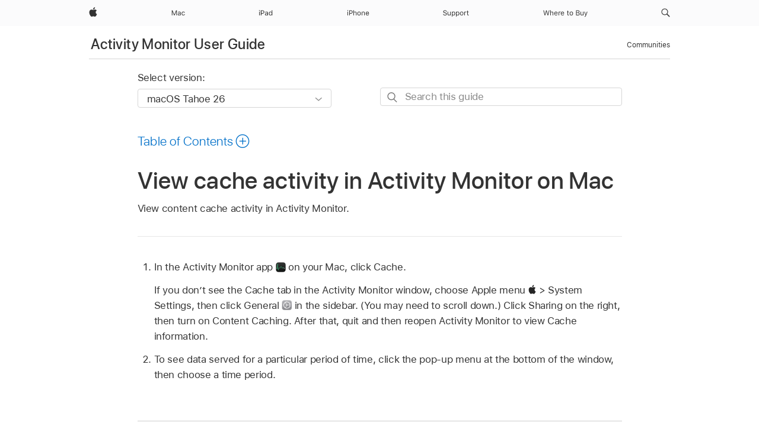

--- FILE ---
content_type: text/html;charset=utf-8
request_url: https://support.apple.com/en-mk/guide/activity-monitor/actmcdbbd395/mac
body_size: 18086
content:

    
<!DOCTYPE html>
<html lang="en" prefix="og: http://ogp.me/ns#" dir=ltr>

<head>
	<meta name="viewport" content="width=device-width, initial-scale=1" />
	<meta http-equiv="content-type" content="text/html; charset=UTF-8" />
	<title lang="en">View cache activity in Activity Monitor on Mac - Apple Support (MK)</title>
	<link rel="dns-prefetch" href="https://www.apple.com/" />
	<link rel="preconnect" href="https://www.apple.com/" crossorigin />
	<link rel="canonical" href="https://support.apple.com/en-mk/guide/activity-monitor/actmcdbbd395/mac" />
	<link rel="apple-touch-icon" href="/favicon.ico">
    <link rel="icon" type="image/png" href="/favicon.ico">
	
	
		<meta name="description" content="In Activity Monitor, view information about the cache activity on your Mac." />
		<meta property="og:url" content="https://support.apple.com/en-mk/guide/activity-monitor/actmcdbbd395/mac" />
		<meta property="og:title" content="View cache activity in Activity Monitor on Mac" />
		<meta property="og:description" content="In Activity Monitor, view information about the cache activity on your Mac." />
		<meta property="og:site_name" content="Apple Support" />
		<meta property="og:locale" content="en_MK" />
		<meta property="og:type" content="article" />
		<meta name="ac-gn-search-field[locale]" content="en_MK" />
	

	
	
	
	
		<link rel="alternate" hreflang="en-ie" href="https://support.apple.com/en-ie/guide/activity-monitor/actmcdbbd395/mac">
	
		<link rel="alternate" hreflang="ar-kw" href="https://support.apple.com/ar-kw/guide/activity-monitor/actmcdbbd395/mac">
	
		<link rel="alternate" hreflang="en-il" href="https://support.apple.com/en-il/guide/activity-monitor/actmcdbbd395/mac">
	
		<link rel="alternate" hreflang="ms-my" href="https://support.apple.com/ms-my/guide/activity-monitor/actmcdbbd395/mac">
	
		<link rel="alternate" hreflang="en-in" href="https://support.apple.com/en-in/guide/activity-monitor/actmcdbbd395/mac">
	
		<link rel="alternate" hreflang="en-ae" href="https://support.apple.com/en-ae/guide/activity-monitor/actmcdbbd395/mac">
	
		<link rel="alternate" hreflang="en-za" href="https://support.apple.com/en-za/guide/activity-monitor/actmcdbbd395/mac">
	
		<link rel="alternate" hreflang="ta-in" href="https://support.apple.com/ta-in/guide/activity-monitor/actmcdbbd395/mac">
	
		<link rel="alternate" hreflang="no-no" href="https://support.apple.com/no-no/guide/activity-monitor/actmcdbbd395/mac">
	
		<link rel="alternate" hreflang="en-al" href="https://support.apple.com/en-al/guide/activity-monitor/actmcdbbd395/mac">
	
		<link rel="alternate" hreflang="en-is" href="https://support.apple.com/en-is/guide/activity-monitor/actmcdbbd395/mac">
	
		<link rel="alternate" hreflang="el-gr" href="https://support.apple.com/el-gr/guide/activity-monitor/actmcdbbd395/mac">
	
		<link rel="alternate" hreflang="en-am" href="https://support.apple.com/en-am/guide/activity-monitor/actmcdbbd395/mac">
	
		<link rel="alternate" hreflang="nl-nl" href="https://support.apple.com/nl-nl/guide/activity-monitor/actmcdbbd395/mac">
	
		<link rel="alternate" hreflang="en-au" href="https://support.apple.com/en-au/guide/activity-monitor/actmcdbbd395/mac">
	
		<link rel="alternate" hreflang="he-il" href="https://support.apple.com/he-il/guide/activity-monitor/actmcdbbd395/mac">
	
		<link rel="alternate" hreflang="en-az" href="https://support.apple.com/en-az/guide/activity-monitor/actmcdbbd395/mac">
	
		<link rel="alternate" hreflang="or-in" href="https://support.apple.com/or-in/guide/activity-monitor/actmcdbbd395/mac">
	
		<link rel="alternate" hreflang="hu-hu" href="https://support.apple.com/hu-hu/guide/activity-monitor/actmcdbbd395/mac">
	
		<link rel="alternate" hreflang="ml-in" href="https://support.apple.com/ml-in/guide/activity-monitor/actmcdbbd395/mac">
	
		<link rel="alternate" hreflang="en-jo" href="https://support.apple.com/en-jo/guide/activity-monitor/actmcdbbd395/mac">
	
		<link rel="alternate" hreflang="en-bh" href="https://support.apple.com/en-bh/guide/activity-monitor/actmcdbbd395/mac">
	
		<link rel="alternate" hreflang="es-cl" href="https://support.apple.com/es-cl/guide/activity-monitor/actmcdbbd395/mac">
	
		<link rel="alternate" hreflang="fr-sn" href="https://support.apple.com/fr-sn/guide/activity-monitor/actmcdbbd395/mac">
	
		<link rel="alternate" hreflang="fr-ca" href="https://support.apple.com/fr-ca/guide/activity-monitor/actmcdbbd395/mac">
	
		<link rel="alternate" hreflang="es-co" href="https://support.apple.com/es-co/guide/activity-monitor/actmcdbbd395/mac">
	
		<link rel="alternate" hreflang="pl-pl" href="https://support.apple.com/pl-pl/guide/activity-monitor/actmcdbbd395/mac">
	
		<link rel="alternate" hreflang="en-bn" href="https://support.apple.com/en-bn/guide/activity-monitor/actmcdbbd395/mac">
	
		<link rel="alternate" hreflang="pt-pt" href="https://support.apple.com/pt-pt/guide/activity-monitor/actmcdbbd395/mac">
	
		<link rel="alternate" hreflang="en-sa" href="https://support.apple.com/en-sa/guide/activity-monitor/actmcdbbd395/mac">
	
		<link rel="alternate" hreflang="fr-be" href="https://support.apple.com/fr-be/guide/activity-monitor/actmcdbbd395/mac">
	
		<link rel="alternate" hreflang="ar-eg" href="https://support.apple.com/ar-eg/guide/activity-monitor/actmcdbbd395/mac">
	
		<link rel="alternate" hreflang="en-bw" href="https://support.apple.com/en-bw/guide/activity-monitor/actmcdbbd395/mac">
	
		<link rel="alternate" hreflang="en-sg" href="https://support.apple.com/en-sg/guide/activity-monitor/actmcdbbd395/mac">
	
		<link rel="alternate" hreflang="en-by" href="https://support.apple.com/en-by/guide/activity-monitor/actmcdbbd395/mac">
	
		<link rel="alternate" hreflang="en-ke" href="https://support.apple.com/en-ke/guide/activity-monitor/actmcdbbd395/mac">
	
		<link rel="alternate" hreflang="hr-hr" href="https://support.apple.com/hr-hr/guide/activity-monitor/actmcdbbd395/mac">
	
		<link rel="alternate" hreflang="en-om" href="https://support.apple.com/en-om/guide/activity-monitor/actmcdbbd395/mac">
	
		<link rel="alternate" hreflang="en-ge" href="https://support.apple.com/en-ge/guide/activity-monitor/actmcdbbd395/mac">
	
		<link rel="alternate" hreflang="zh-mo" href="https://support.apple.com/zh-mo/guide/activity-monitor/actmcdbbd395/mac">
	
		<link rel="alternate" hreflang="de-at" href="https://support.apple.com/de-at/guide/activity-monitor/actmcdbbd395/mac">
	
		<link rel="alternate" hreflang="en-gu" href="https://support.apple.com/en-gu/guide/activity-monitor/actmcdbbd395/mac">
	
		<link rel="alternate" hreflang="en-gw" href="https://support.apple.com/en-gw/guide/activity-monitor/actmcdbbd395/mac">
	
		<link rel="alternate" hreflang="fr-gn" href="https://support.apple.com/fr-gn/guide/activity-monitor/actmcdbbd395/mac">
	
		<link rel="alternate" hreflang="fr-gq" href="https://support.apple.com/fr-gq/guide/activity-monitor/actmcdbbd395/mac">
	
		<link rel="alternate" hreflang="cs-cz" href="https://support.apple.com/cs-cz/guide/activity-monitor/actmcdbbd395/mac">
	
		<link rel="alternate" hreflang="en-ph" href="https://support.apple.com/en-ph/guide/activity-monitor/actmcdbbd395/mac">
	
		<link rel="alternate" hreflang="zh-tw" href="https://support.apple.com/zh-tw/guide/activity-monitor/actmcdbbd395/mac">
	
		<link rel="alternate" hreflang="en-hk" href="https://support.apple.com/en-hk/guide/activity-monitor/actmcdbbd395/mac">
	
		<link rel="alternate" hreflang="ko-kr" href="https://support.apple.com/ko-kr/guide/activity-monitor/actmcdbbd395/mac">
	
		<link rel="alternate" hreflang="sk-sk" href="https://support.apple.com/sk-sk/guide/activity-monitor/actmcdbbd395/mac">
	
		<link rel="alternate" hreflang="ru-ru" href="https://support.apple.com/ru-ru/guide/activity-monitor/actmcdbbd395/mac">
	
		<link rel="alternate" hreflang="ar-om" href="https://support.apple.com/ar-om/guide/activity-monitor/actmcdbbd395/mac">
	
		<link rel="alternate" hreflang="en-qa" href="https://support.apple.com/en-qa/guide/activity-monitor/actmcdbbd395/mac">
	
		<link rel="alternate" hreflang="sv-se" href="https://support.apple.com/sv-se/guide/activity-monitor/actmcdbbd395/mac">
	
		<link rel="alternate" hreflang="mr-in" href="https://support.apple.com/mr-in/guide/activity-monitor/actmcdbbd395/mac">
	
		<link rel="alternate" hreflang="da-dk" href="https://support.apple.com/da-dk/guide/activity-monitor/actmcdbbd395/mac">
	
		<link rel="alternate" hreflang="uk-ua" href="https://support.apple.com/uk-ua/guide/activity-monitor/actmcdbbd395/mac">
	
		<link rel="alternate" hreflang="en-us" href="https://support.apple.com/guide/activity-monitor/actmcdbbd395/mac">
	
		<link rel="alternate" hreflang="en-mk" href="https://support.apple.com/en-mk/guide/activity-monitor/actmcdbbd395/mac">
	
		<link rel="alternate" hreflang="en-mn" href="https://support.apple.com/en-mn/guide/activity-monitor/actmcdbbd395/mac">
	
		<link rel="alternate" hreflang="gu-in" href="https://support.apple.com/gu-in/guide/activity-monitor/actmcdbbd395/mac">
	
		<link rel="alternate" hreflang="en-eg" href="https://support.apple.com/en-eg/guide/activity-monitor/actmcdbbd395/mac">
	
		<link rel="alternate" hreflang="en-mo" href="https://support.apple.com/en-mo/guide/activity-monitor/actmcdbbd395/mac">
	
		<link rel="alternate" hreflang="en-uz" href="https://support.apple.com/en-uz/guide/activity-monitor/actmcdbbd395/mac">
	
		<link rel="alternate" hreflang="fr-ne" href="https://support.apple.com/fr-ne/guide/activity-monitor/actmcdbbd395/mac">
	
		<link rel="alternate" hreflang="en-mt" href="https://support.apple.com/en-mt/guide/activity-monitor/actmcdbbd395/mac">
	
		<link rel="alternate" hreflang="nl-be" href="https://support.apple.com/nl-be/guide/activity-monitor/actmcdbbd395/mac">
	
		<link rel="alternate" hreflang="zh-cn" href="https://support.apple.com/zh-cn/guide/activity-monitor/actmcdbbd395/mac">
	
		<link rel="alternate" hreflang="te-in" href="https://support.apple.com/te-in/guide/activity-monitor/actmcdbbd395/mac">
	
		<link rel="alternate" hreflang="en-mz" href="https://support.apple.com/en-mz/guide/activity-monitor/actmcdbbd395/mac">
	
		<link rel="alternate" hreflang="fr-ml" href="https://support.apple.com/fr-ml/guide/activity-monitor/actmcdbbd395/mac">
	
		<link rel="alternate" hreflang="en-my" href="https://support.apple.com/en-my/guide/activity-monitor/actmcdbbd395/mac">
	
		<link rel="alternate" hreflang="hi-in" href="https://support.apple.com/hi-in/guide/activity-monitor/actmcdbbd395/mac">
	
		<link rel="alternate" hreflang="fr-mu" href="https://support.apple.com/fr-mu/guide/activity-monitor/actmcdbbd395/mac">
	
		<link rel="alternate" hreflang="en-ng" href="https://support.apple.com/en-ng/guide/activity-monitor/actmcdbbd395/mac">
	
		<link rel="alternate" hreflang="el-cy" href="https://support.apple.com/el-cy/guide/activity-monitor/actmcdbbd395/mac">
	
		<link rel="alternate" hreflang="en-vn" href="https://support.apple.com/en-vn/guide/activity-monitor/actmcdbbd395/mac">
	
		<link rel="alternate" hreflang="ja-jp" href="https://support.apple.com/ja-jp/guide/activity-monitor/actmcdbbd395/mac">
	
		<link rel="alternate" hreflang="de-ch" href="https://support.apple.com/de-ch/guide/activity-monitor/actmcdbbd395/mac">
	
		<link rel="alternate" hreflang="ar-qa" href="https://support.apple.com/ar-qa/guide/activity-monitor/actmcdbbd395/mac">
	
		<link rel="alternate" hreflang="en-nz" href="https://support.apple.com/en-nz/guide/activity-monitor/actmcdbbd395/mac">
	
		<link rel="alternate" hreflang="ro-ro" href="https://support.apple.com/ro-ro/guide/activity-monitor/actmcdbbd395/mac">
	
		<link rel="alternate" hreflang="it-ch" href="https://support.apple.com/it-ch/guide/activity-monitor/actmcdbbd395/mac">
	
		<link rel="alternate" hreflang="tr-tr" href="https://support.apple.com/tr-tr/guide/activity-monitor/actmcdbbd395/mac">
	
		<link rel="alternate" hreflang="fr-fr" href="https://support.apple.com/fr-fr/guide/activity-monitor/actmcdbbd395/mac">
	
		<link rel="alternate" hreflang="vi-vn" href="https://support.apple.com/vi-vn/guide/activity-monitor/actmcdbbd395/mac">
	
		<link rel="alternate" hreflang="en-gb" href="https://support.apple.com/en-gb/guide/activity-monitor/actmcdbbd395/mac">
	
		<link rel="alternate" hreflang="fi-fi" href="https://support.apple.com/fi-fi/guide/activity-monitor/actmcdbbd395/mac">
	
		<link rel="alternate" hreflang="en-kg" href="https://support.apple.com/en-kg/guide/activity-monitor/actmcdbbd395/mac">
	
		<link rel="alternate" hreflang="en-ca" href="https://support.apple.com/en-ca/guide/activity-monitor/actmcdbbd395/mac">
	
		<link rel="alternate" hreflang="fr-tn" href="https://support.apple.com/fr-tn/guide/activity-monitor/actmcdbbd395/mac">
	
		<link rel="alternate" hreflang="ar-ae" href="https://support.apple.com/ar-ae/guide/activity-monitor/actmcdbbd395/mac">
	
		<link rel="alternate" hreflang="sl-si" href="https://support.apple.com/sl-si/guide/activity-monitor/actmcdbbd395/mac">
	
		<link rel="alternate" hreflang="bn-in" href="https://support.apple.com/bn-in/guide/activity-monitor/actmcdbbd395/mac">
	
		<link rel="alternate" hreflang="en-kw" href="https://support.apple.com/en-kw/guide/activity-monitor/actmcdbbd395/mac">
	
		<link rel="alternate" hreflang="en-kz" href="https://support.apple.com/en-kz/guide/activity-monitor/actmcdbbd395/mac">
	
		<link rel="alternate" hreflang="fr-cf" href="https://support.apple.com/fr-cf/guide/activity-monitor/actmcdbbd395/mac">
	
		<link rel="alternate" hreflang="fr-ci" href="https://support.apple.com/fr-ci/guide/activity-monitor/actmcdbbd395/mac">
	
		<link rel="alternate" hreflang="pa-in" href="https://support.apple.com/pa-in/guide/activity-monitor/actmcdbbd395/mac">
	
		<link rel="alternate" hreflang="fr-ch" href="https://support.apple.com/fr-ch/guide/activity-monitor/actmcdbbd395/mac">
	
		<link rel="alternate" hreflang="es-us" href="https://support.apple.com/es-us/guide/activity-monitor/actmcdbbd395/mac">
	
		<link rel="alternate" hreflang="kn-in" href="https://support.apple.com/kn-in/guide/activity-monitor/actmcdbbd395/mac">
	
		<link rel="alternate" hreflang="fr-cm" href="https://support.apple.com/fr-cm/guide/activity-monitor/actmcdbbd395/mac">
	
		<link rel="alternate" hreflang="en-lb" href="https://support.apple.com/en-lb/guide/activity-monitor/actmcdbbd395/mac">
	
		<link rel="alternate" hreflang="en-tj" href="https://support.apple.com/en-tj/guide/activity-monitor/actmcdbbd395/mac">
	
		<link rel="alternate" hreflang="en-tm" href="https://support.apple.com/en-tm/guide/activity-monitor/actmcdbbd395/mac">
	
		<link rel="alternate" hreflang="ar-sa" href="https://support.apple.com/ar-sa/guide/activity-monitor/actmcdbbd395/mac">
	
		<link rel="alternate" hreflang="de-de" href="https://support.apple.com/de-de/guide/activity-monitor/actmcdbbd395/mac">
	
		<link rel="alternate" hreflang="ca-es" href="https://support.apple.com/ca-es/guide/activity-monitor/actmcdbbd395/mac">
	
		<link rel="alternate" hreflang="en-lk" href="https://support.apple.com/en-lk/guide/activity-monitor/actmcdbbd395/mac">
	
		<link rel="alternate" hreflang="fr-ma" href="https://support.apple.com/fr-ma/guide/activity-monitor/actmcdbbd395/mac">
	
		<link rel="alternate" hreflang="zh-hk" href="https://support.apple.com/zh-hk/guide/activity-monitor/actmcdbbd395/mac">
	
		<link rel="alternate" hreflang="pt-br" href="https://support.apple.com/pt-br/guide/activity-monitor/actmcdbbd395/mac">
	
		<link rel="alternate" hreflang="de-li" href="https://support.apple.com/de-li/guide/activity-monitor/actmcdbbd395/mac">
	
		<link rel="alternate" hreflang="es-es" href="https://support.apple.com/es-es/guide/activity-monitor/actmcdbbd395/mac">
	
		<link rel="alternate" hreflang="ar-bh" href="https://support.apple.com/ar-bh/guide/activity-monitor/actmcdbbd395/mac">
	
		<link rel="alternate" hreflang="fr-mg" href="https://support.apple.com/fr-mg/guide/activity-monitor/actmcdbbd395/mac">
	
		<link rel="alternate" hreflang="ar-jo" href="https://support.apple.com/ar-jo/guide/activity-monitor/actmcdbbd395/mac">
	
		<link rel="alternate" hreflang="es-mx" href="https://support.apple.com/es-mx/guide/activity-monitor/actmcdbbd395/mac">
	
		<link rel="alternate" hreflang="it-it" href="https://support.apple.com/it-it/guide/activity-monitor/actmcdbbd395/mac">
	
		<link rel="alternate" hreflang="ur-in" href="https://support.apple.com/ur-in/guide/activity-monitor/actmcdbbd395/mac">
	
		<link rel="alternate" hreflang="id-id" href="https://support.apple.com/id-id/guide/activity-monitor/actmcdbbd395/mac">
	
		<link rel="alternate" hreflang="de-lu" href="https://support.apple.com/de-lu/guide/activity-monitor/actmcdbbd395/mac">
	
		<link rel="alternate" hreflang="en-md" href="https://support.apple.com/en-md/guide/activity-monitor/actmcdbbd395/mac">
	
		<link rel="alternate" hreflang="fr-lu" href="https://support.apple.com/fr-lu/guide/activity-monitor/actmcdbbd395/mac">
	
		<link rel="alternate" hreflang="en-me" href="https://support.apple.com/en-me/guide/activity-monitor/actmcdbbd395/mac">
	
		<link rel="alternate" hreflang="th-th" href="https://support.apple.com/th-th/guide/activity-monitor/actmcdbbd395/mac">
	

		<link rel="preload" as="style" href="/clientside/build/apd-sasskit.built.css" onload="this.onload=null;this.rel='stylesheet'">
		<noscript>
			<link rel="stylesheet" href="/clientside/build/apd-sasskit.built.css" type="text/css" />
		</noscript>

		
			<link rel="preload" as="style" href="/clientside/build/app-apd.css" onload="this.onload=null;this.rel='stylesheet'">
			<noscript>
				<link rel="stylesheet" href="/clientside/build/app-apd.css" type="text/css" />
			</noscript>
    	

	
    <link rel="preload" as="style"
        href="//www.apple.com/wss/fonts?families=SF+Pro,v1:200,300,400,500,600|SF+Pro+Icons,v1"
        onload="this.onload=null;this.rel='stylesheet'">
    <noscript>
        <link rel="stylesheet" href="//www.apple.com/wss/fonts?families=SF+Pro,v1:200,300,400,500,600|SF+Pro+Icons,v1" type="text/css" />
    </noscript>


	<script>
 
    var _applemd = {
        page: {
            
            site_section: "kb",
            
            content_type: "bk",
            info_type: "",
            topics: "",
            in_house: "",
            locale: "en-mk",
            
                content_template: "topic",
            
            friendly_content: {
                title: `Activity Monitor User Guide`,
                publish_date: "10172025",
                
                    topic_id:   "ACTMCDBBD395",
                    article_id        :   "BK_C5CB293A66B4FED8C68EE6B45B27D76B_ACTMCDBBD395",
                    product_version   :   "activity-monitor, 10.14",
                    os_version        :   "macOS Tahoe 26, 26",
                    article_version   :   "3"
                
            },
            
            
        },
        
            product: "activity-monitor"
        
    };
    const isMobilePlayer = /iPhone|iPod|Android/i.test(navigator.userAgent);
    

</script>

	
	<script>
		var data = {	
			showHelpFulfeedBack: true,
			id: "BK_C5CB293A66B4FED8C68EE6B45B27D76B_ACTMCDBBD395",
			locale: "en_US",
			podCookie: "mk~en",
			source : "",
			isSecureEnv: false,
			dtmPageSource: "topic",
			domain: "support.apple.com",
			isNeighborJsEnabled: true,
            dtmPageName: "acs.pageload"
		}
		window.appState = JSON.stringify(data);
	</script>
	 
		<script src="/clientside/build/nn.js" type="text/javascript" charset="utf-8"></script>
<script>
    
     var neighborInitData = {
        appDataSchemaVersion: '1.0.0',
        webVitalDataThrottlingPercentage: 100,
        reportThrottledWebVitalDataTypes: ['system:dom-content-loaded', 'system:load', 'system:unfocus', 'system:focus', 'system:unload', 'system:page-hide', 'system:visibility-change-visible', 'system:visibility-change-hidden', 'system:event', 'app:load', 'app:unload', 'app:event'],
        trackMarcomSearch: true,
        trackSurvey: true,
        
        endpoint: 'https://supportmetrics.apple.com/content/services/stats'
    }
</script>

	



</head>


	<body dir="ltr" data-istaskopen="true" lang="en-us" class="ac-gn-current-support no-js AppleTopic dark-mode-enabled apd-topic" data-designversion="2" itemscope
		itemtype="https://schema.org/TechArticle">

    
	
		





		 <meta name="globalnav-store-key" content="S2A49YFKJF2JAT22K" />
<meta name="globalnav-search-field[name]" content="q" />
<meta name="globalnav-search-field[action]" content="https://support.apple.com/kb/index" />
<meta name="globalnav-search-field[src]" content="globalnav_support" />
<meta name="globalnav-search-field[type]" content="organic" />
<meta name="globalnav-search-field[page]" content="search" />
<meta name="globalnav-search-field[locale]" content="en_MK" />
<meta name="globalnav-search-field[placeholder]" content="Search Support" />
<link
  rel="stylesheet"
  type="text/css"
  href="https://www.apple.com/api-www/global-elements/global-header/v1/assets/globalheader.css"
/>
<div id="globalheader" class="globalnav-scrim globalheader-light"><aside id="globalmessage-segment" lang="en-MK" dir="ltr" class="globalmessage-segment"><ul data-strings="{}" class="globalmessage-segment-content"></ul></aside><nav id="globalnav" lang="en-MK" dir="ltr" aria-label="Global" data-analytics-element-engagement-start="globalnav:onFlyoutOpen" data-analytics-element-engagement-end="globalnav:onFlyoutClose" data-analytics-activitymap-region-id="global nav" data-analytics-region="global nav" class="globalnav no-js   "><div class="globalnav-content"><div class="globalnav-item globalnav-menuback"><button aria-label="Main menu" class="globalnav-menuback-button"><span class="globalnav-chevron-icon"><svg height="48" viewBox="0 0 9 48" width="9" xmlns="http://www.w3.org/2000/svg"><path d="m1.5618 24.0621 6.5581-6.4238c.2368-.2319.2407-.6118.0088-.8486-.2324-.2373-.6123-.2407-.8486-.0088l-7 6.8569c-.1157.1138-.1807.2695-.1802.4316.001.1621.0674.3174.1846.4297l7 6.7241c.1162.1118.2661.1675.4155.1675.1577 0 .3149-.062.4326-.1846.2295-.2388.2222-.6187-.0171-.8481z"></path></svg></span></button></div><ul id="globalnav-list" class="globalnav-list"><li data-analytics-element-engagement="globalnav hover - apple" class="
				globalnav-item
				globalnav-item-apple
				
				
			"><a href="https://www.apple.com/mk/" data-globalnav-item-name="apple" data-analytics-title="apple home" aria-label="Apple" class="globalnav-link globalnav-link-apple"><span class="globalnav-image-regular globalnav-link-image"><svg height="44" viewBox="0 0 14 44" width="14" xmlns="http://www.w3.org/2000/svg"><path d="m13.0729 17.6825a3.61 3.61 0 0 0 -1.7248 3.0365 3.5132 3.5132 0 0 0 2.1379 3.2223 8.394 8.394 0 0 1 -1.0948 2.2618c-.6816.9812-1.3943 1.9623-2.4787 1.9623s-1.3633-.63-2.613-.63c-1.2187 0-1.6525.6507-2.644.6507s-1.6834-.9089-2.4787-2.0243a9.7842 9.7842 0 0 1 -1.6628-5.2776c0-3.0984 2.014-4.7405 3.9969-4.7405 1.0535 0 1.9314.6919 2.5924.6919.63 0 1.6112-.7333 2.8092-.7333a3.7579 3.7579 0 0 1 3.1604 1.5802zm-3.7284-2.8918a3.5615 3.5615 0 0 0 .8469-2.22 1.5353 1.5353 0 0 0 -.031-.32 3.5686 3.5686 0 0 0 -2.3445 1.2084 3.4629 3.4629 0 0 0 -.8779 2.1585 1.419 1.419 0 0 0 .031.2892 1.19 1.19 0 0 0 .2169.0207 3.0935 3.0935 0 0 0 2.1586-1.1368z"></path></svg></span><span class="globalnav-image-compact globalnav-link-image"><svg height="48" viewBox="0 0 17 48" width="17" xmlns="http://www.w3.org/2000/svg"><path d="m15.5752 19.0792a4.2055 4.2055 0 0 0 -2.01 3.5376 4.0931 4.0931 0 0 0 2.4908 3.7542 9.7779 9.7779 0 0 1 -1.2755 2.6351c-.7941 1.1431-1.6244 2.2862-2.8878 2.2862s-1.5883-.734-3.0443-.734c-1.42 0-1.9252.7581-3.08.7581s-1.9611-1.0589-2.8876-2.3584a11.3987 11.3987 0 0 1 -1.9373-6.1487c0-3.61 2.3464-5.523 4.6566-5.523 1.2274 0 2.25.8062 3.02.8062.734 0 1.8771-.8543 3.2729-.8543a4.3778 4.3778 0 0 1 3.6822 1.841zm-6.8586-2.0456a1.3865 1.3865 0 0 1 -.2527-.024 1.6557 1.6557 0 0 1 -.0361-.337 4.0341 4.0341 0 0 1 1.0228-2.5148 4.1571 4.1571 0 0 1 2.7314-1.4078 1.7815 1.7815 0 0 1 .0361.373 4.1487 4.1487 0 0 1 -.9867 2.587 3.6039 3.6039 0 0 1 -2.5148 1.3236z"></path></svg></span><span class="globalnav-link-text">Apple</span></a></li><li data-topnav-flyout-item="menu" data-topnav-flyout-label="Menu" role="none" class="globalnav-item globalnav-menu"><div data-topnav-flyout="menu" class="globalnav-flyout"><div class="globalnav-menu-list"><div data-analytics-element-engagement="globalnav hover - mac" class="
				globalnav-item
				globalnav-item-mac
				globalnav-item-menu
				
			"><ul role="none" class="globalnav-submenu-trigger-group"><li class="globalnav-submenu-trigger-item"><a href="https://www.apple.com/mk/mac/" data-globalnav-item-name="mac" data-topnav-flyout-trigger-compact="true" data-analytics-title="mac" data-analytics-element-engagement="hover - mac" aria-label="Mac" class="globalnav-link globalnav-submenu-trigger-link globalnav-link-mac"><span class="globalnav-link-text-container"><span class="globalnav-image-regular globalnav-link-image"><svg height="44" viewBox="0 0 23 44" width="23" xmlns="http://www.w3.org/2000/svg"><path d="m8.1558 25.9987v-6.457h-.0703l-2.666 6.457h-.8907l-2.666-6.457h-.0703v6.457h-.9844v-8.4551h1.2246l2.8945 7.0547h.0938l2.8945-7.0547h1.2246v8.4551zm2.5166-1.7696c0-1.1309.832-1.7812 2.3027-1.8691l1.8223-.1113v-.5742c0-.7793-.4863-1.207-1.4297-1.207-.7559 0-1.2832.2871-1.4238.7852h-1.0195c.1348-1.0137 1.1309-1.6816 2.4785-1.6816 1.541 0 2.4023.791 2.4023 2.1035v4.3242h-.9609v-.9318h-.0938c-.4102.6738-1.1016 1.043-1.9453 1.043-1.2246 0-2.1328-.7266-2.1328-1.8809zm4.125-.5859v-.5801l-1.6992.1113c-.9609.0645-1.3828.3984-1.3828 1.0312 0 .6445.5449 1.0195 1.2773 1.0195 1.0371.0001 1.8047-.6796 1.8047-1.5819zm6.958-2.0273c-.1641-.627-.7207-1.1367-1.6289-1.1367-1.1367 0-1.8516.9082-1.8516 2.3379 0 1.459.7266 2.3848 1.8516 2.3848.8496 0 1.4414-.3926 1.6289-1.1074h1.0195c-.1816 1.1602-1.125 2.0156-2.6426 2.0156-1.7695 0-2.9004-1.2832-2.9004-3.293 0-1.9688 1.125-3.2461 2.8945-3.2461 1.5352 0 2.4727.9199 2.6484 2.0449z"></path></svg></span><span class="globalnav-link-text">Mac</span></span></a></li></ul></div><div data-analytics-element-engagement="globalnav hover - ipad" class="
				globalnav-item
				globalnav-item-ipad
				globalnav-item-menu
				
			"><ul role="none" class="globalnav-submenu-trigger-group"><li class="globalnav-submenu-trigger-item"><a href="https://www.apple.com/mk/ipad/" data-globalnav-item-name="ipad" data-topnav-flyout-trigger-compact="true" data-analytics-title="ipad" data-analytics-element-engagement="hover - ipad" aria-label="iPad" class="globalnav-link globalnav-submenu-trigger-link globalnav-link-ipad"><span class="globalnav-link-text-container"><span class="globalnav-image-regular globalnav-link-image"><svg height="44" viewBox="0 0 24 44" width="24" xmlns="http://www.w3.org/2000/svg"><path d="m14.9575 23.7002c0 .902-.768 1.582-1.805 1.582-.732 0-1.277-.375-1.277-1.02 0-.632.422-.966 1.383-1.031l1.699-.111zm-1.395-4.072c-1.347 0-2.343.668-2.478 1.681h1.019c.141-.498.668-.785 1.424-.785.944 0 1.43.428 1.43 1.207v.574l-1.822.112c-1.471.088-2.303.738-2.303 1.869 0 1.154.908 1.881 2.133 1.881.844 0 1.535-.369 1.945-1.043h.094v.931h.961v-4.324c0-1.312-.862-2.103-2.403-2.103zm6.769 5.575c-1.155 0-1.846-.885-1.846-2.361 0-1.471.697-2.362 1.846-2.362 1.142 0 1.857.914 1.857 2.362 0 1.459-.709 2.361-1.857 2.361zm1.834-8.027v3.503h-.088c-.358-.691-1.102-1.107-1.981-1.107-1.605 0-2.654 1.289-2.654 3.27 0 1.986 1.037 3.269 2.654 3.269.873 0 1.623-.416 2.022-1.119h.093v1.008h.961v-8.824zm-15.394 4.869h-1.863v-3.563h1.863c1.225 0 1.899.639 1.899 1.799 0 1.119-.697 1.764-1.899 1.764zm.276-4.5h-3.194v8.455h1.055v-3.018h2.127c1.588 0 2.719-1.119 2.719-2.701 0-1.611-1.108-2.736-2.707-2.736zm-6.064 8.454h1.008v-6.316h-1.008zm-.199-8.237c0-.387.316-.704.703-.704s.703.317.703.704c0 .386-.316.703-.703.703s-.703-.317-.703-.703z"></path></svg></span><span class="globalnav-link-text">iPad</span></span></a></li></ul></div><div data-analytics-element-engagement="globalnav hover - iphone" class="
				globalnav-item
				globalnav-item-iphone
				globalnav-item-menu
				
			"><ul role="none" class="globalnav-submenu-trigger-group"><li class="globalnav-submenu-trigger-item"><a href="https://www.apple.com/mk/iphone/" data-globalnav-item-name="iphone" data-topnav-flyout-trigger-compact="true" data-analytics-title="iphone" data-analytics-element-engagement="hover - iphone" aria-label="iPhone" class="globalnav-link globalnav-submenu-trigger-link globalnav-link-iphone"><span class="globalnav-link-text-container"><span class="globalnav-image-regular globalnav-link-image"><svg height="44" viewBox="0 0 38 44" width="38" xmlns="http://www.w3.org/2000/svg"><path d="m32.7129 22.3203h3.48c-.023-1.119-.691-1.857-1.693-1.857-1.008 0-1.711.738-1.787 1.857zm4.459 2.045c-.293 1.078-1.277 1.746-2.66 1.746-1.752 0-2.848-1.266-2.848-3.264 0-1.986 1.113-3.275 2.848-3.275 1.705 0 2.742 1.213 2.742 3.176v.386h-4.541v.047c.053 1.248.75 2.039 1.822 2.039.815 0 1.366-.298 1.629-.855zm-12.282-4.682h.961v.996h.094c.316-.697.932-1.107 1.898-1.107 1.418 0 2.209.838 2.209 2.338v4.09h-1.007v-3.844c0-1.137-.481-1.676-1.489-1.676s-1.658.674-1.658 1.781v3.739h-1.008zm-2.499 3.158c0-1.5-.674-2.361-1.869-2.361-1.196 0-1.87.861-1.87 2.361 0 1.495.674 2.362 1.87 2.362 1.195 0 1.869-.867 1.869-2.362zm-4.782 0c0-2.033 1.114-3.269 2.913-3.269 1.798 0 2.912 1.236 2.912 3.269 0 2.028-1.114 3.27-2.912 3.27-1.799 0-2.913-1.242-2.913-3.27zm-6.636-5.666h1.008v3.504h.093c.317-.697.979-1.107 1.946-1.107 1.336 0 2.179.855 2.179 2.338v4.09h-1.007v-3.844c0-1.119-.504-1.676-1.459-1.676-1.131 0-1.752.715-1.752 1.781v3.739h-1.008zm-6.015 4.87h1.863c1.202 0 1.899-.645 1.899-1.764 0-1.16-.674-1.799-1.899-1.799h-1.863zm2.139-4.5c1.599 0 2.707 1.125 2.707 2.736 0 1.582-1.131 2.701-2.719 2.701h-2.127v3.018h-1.055v-8.455zm-6.114 8.454h1.008v-6.316h-1.008zm-.2-8.238c0-.386.317-.703.703-.703.387 0 .704.317.704.703 0 .387-.317.704-.704.704-.386 0-.703-.317-.703-.704z"></path></svg></span><span class="globalnav-link-text">iPhone</span></span></a></li></ul></div><div data-analytics-element-engagement="globalnav hover - support" class="
				globalnav-item
				globalnav-item-support
				globalnav-item-menu
				
			"><ul role="none" class="globalnav-submenu-trigger-group"><li class="globalnav-submenu-trigger-item"><a href="https://support.apple.com/en-mk/?cid=gn-ols-home-hp-tab" data-globalnav-item-name="support" data-topnav-flyout-trigger-compact="true" data-analytics-title="support" data-analytics-element-engagement="hover - support" data-analytics-exit-link="true" aria-label="Support" class="globalnav-link globalnav-submenu-trigger-link globalnav-link-support"><span class="globalnav-link-text-container"><span class="globalnav-image-regular globalnav-link-image"><svg height="44" viewBox="0 0 44 44" width="44" xmlns="http://www.w3.org/2000/svg"><path d="m42.1206 18.0337v1.635h1.406v.844h-1.406v3.574c0 .744.281 1.06.937 1.06.182 0 .282-.006.469-.023v.849c-.199.036-.392.059-.592.059-1.3 0-1.822-.48-1.822-1.687v-3.832h-1.019v-.844h1.019v-1.635zm-6.131 1.635h.961v.937h.093c.188-.615.914-1.049 1.752-1.049.164 0 .375.012.504.03v1.008c-.082-.024-.445-.059-.644-.059-.961 0-1.659.644-1.659 1.535v3.914h-1.007zm-2.463 3.158c0-1.5-.674-2.361-1.869-2.361s-1.869.861-1.869 2.361c0 1.494.674 2.361 1.869 2.361s1.869-.867 1.869-2.361zm-4.781 0c0-2.033 1.113-3.27 2.912-3.27s2.912 1.237 2.912 3.27c0 2.027-1.113 3.27-2.912 3.27s-2.912-1.243-2.912-3.27zm-2.108 0c0-1.477-.692-2.361-1.846-2.361-1.143 0-1.863.908-1.863 2.361 0 1.447.72 2.361 1.857 2.361 1.16 0 1.852-.884 1.852-2.361zm1.043 0c0 1.975-1.049 3.27-2.655 3.27-.902 0-1.629-.393-1.974-1.061h-.094v3.059h-1.008v-8.426h.961v1.054h.094c.404-.726 1.16-1.166 2.021-1.166 1.612 0 2.655 1.284 2.655 3.27zm-8.048 0c0-1.477-.691-2.361-1.845-2.361-1.143 0-1.864.908-1.864 2.361 0 1.447.721 2.361 1.858 2.361 1.16 0 1.851-.884 1.851-2.361zm1.043 0c0 1.975-1.049 3.27-2.654 3.27-.902 0-1.629-.393-1.975-1.061h-.093v3.059h-1.008v-8.426h.961v1.054h.093c.405-.726 1.161-1.166 2.022-1.166 1.611 0 2.654 1.284 2.654 3.27zm-7.645 3.158h-.961v-.99h-.094c-.316.703-.99 1.102-1.957 1.102-1.418 0-2.156-.844-2.156-2.338v-4.09h1.008v3.844c0 1.136.422 1.664 1.43 1.664 1.113 0 1.722-.663 1.722-1.77v-3.738h1.008zm-11.69-2.209c.129.885.972 1.447 2.174 1.447 1.136 0 1.974-.615 1.974-1.453 0-.72-.527-1.177-1.693-1.47l-1.084-.282c-1.529-.386-2.192-1.078-2.192-2.279 0-1.435 1.202-2.408 2.989-2.408 1.634 0 2.853.973 2.941 2.338h-1.06c-.147-.867-.862-1.383-1.916-1.383-1.125 0-1.87.562-1.87 1.418 0 .662.463 1.043 1.629 1.342l.885.234c1.752.44 2.455 1.119 2.455 2.361 0 1.553-1.224 2.543-3.158 2.543-1.793 0-3.029-.949-3.141-2.408z"></path></svg></span><span class="globalnav-link-text">Support</span></span></a></li></ul></div><div data-analytics-element-engagement="globalnav hover - where-to-buy" class="
				globalnav-item
				globalnav-item-where-to-buy
				globalnav-item-menu
				
			"><ul role="none" class="globalnav-submenu-trigger-group"><li class="globalnav-submenu-trigger-item"><a href="https://www.apple.com/mk/buy/" data-globalnav-item-name="where-to-buy" data-topnav-flyout-trigger-compact="true" data-analytics-title="where to buy" data-analytics-element-engagement="hover - where to buy" aria-label="Where to Buy" class="globalnav-link globalnav-submenu-trigger-link globalnav-link-where-to-buy"><span class="globalnav-link-text-container"><span class="globalnav-image-regular globalnav-link-image"><svg height="44" viewBox="0 0 75 44" width="75" xmlns="http://www.w3.org/2000/svg"><path d="m69.7295 28.2349v-.861c.123.023.281.029.422.029.58 0 .896-.275 1.16-1.037l.117-.375-2.338-6.322h1.09l1.735 5.197h.093l1.729-5.197h1.072l-2.467 6.703c-.539 1.465-1.043 1.898-2.162 1.898-.135 0-.31-.012-.451-.035zm-1.646-2.25h-.96v-.99h-.094c-.317.703-.99 1.101-1.957 1.101-1.418 0-2.156-.843-2.156-2.338v-4.089h1.007v3.843c0 1.137.422 1.664 1.43 1.664 1.113 0 1.723-.662 1.723-1.769v-3.738h1.007zm-9.378-.932c1.272 0 1.94-.515 1.94-1.494 0-.978-.692-1.476-2.04-1.476h-1.986v2.97zm-2.086-3.879h1.688c1.277 0 1.927-.457 1.927-1.353 0-.861-.609-1.359-1.658-1.359h-1.957zm-1.055 4.811v-8.455h3.235c1.553 0 2.502.814 2.502 2.109 0 .879-.645 1.676-1.459 1.823v.093c1.154.147 1.887.938 1.887 2.057 0 1.488-1.067 2.373-2.866 2.373zm-6.195-3.158c0-1.5-.674-2.362-1.869-2.362-1.196 0-1.87.862-1.87 2.362 0 1.494.674 2.361 1.87 2.361 1.195 0 1.869-.867 1.869-2.361zm-4.782 0c0-2.033 1.114-3.27 2.913-3.27 1.798 0 2.912 1.237 2.912 3.27 0 2.027-1.114 3.269-2.912 3.269-1.799 0-2.913-1.242-2.913-3.269zm-2.615-4.793v1.635h1.406v.843h-1.406v3.575c0 .744.281 1.06.937 1.06.182 0 .281-.006.469-.023v.849c-.199.035-.393.059-.592.059-1.301 0-1.822-.481-1.822-1.688v-3.832h-1.02v-.843h1.02v-1.635zm-11.219 4.271h3.481c-.024-1.119-.692-1.857-1.693-1.857-1.008 0-1.711.738-1.788 1.857zm4.459 2.045c-.293 1.078-1.277 1.746-2.66 1.746-1.752 0-2.847-1.265-2.847-3.263 0-1.987 1.113-3.276 2.847-3.276 1.705 0 2.742 1.213 2.742 3.176v.387h-4.541v.047c.053 1.248.75 2.039 1.823 2.039.814 0 1.365-.299 1.629-.856zm-9.337-4.681h.961v.937h.094c.188-.615.914-1.049 1.752-1.049.164 0 .375.012.504.03v1.007c-.082-.023-.445-.058-.645-.058-.96 0-1.658.644-1.658 1.535v3.914h-1.008zm-6.122 2.636h3.481c-.024-1.119-.692-1.857-1.693-1.857-1.008 0-1.711.738-1.788 1.857zm4.459 2.045c-.293 1.078-1.277 1.746-2.66 1.746-1.752 0-2.847-1.265-2.847-3.263 0-1.987 1.113-3.276 2.847-3.276 1.705 0 2.742 1.213 2.742 3.176v.387h-4.541v.047c.053 1.248.75 2.039 1.823 2.039.814 0 1.365-.299 1.629-.856zm-12.332-7.189h1.008v3.504h.093c.317-.698.979-1.108 1.946-1.108 1.336 0 2.179.856 2.179 2.338v4.09h-1.007v-3.844c0-1.119-.504-1.676-1.459-1.676-1.131 0-1.752.715-1.752 1.782v3.738h-1.008zm-8.361 8.824h-.996l-2.303-8.455h1.102l1.681 6.873h.071l1.892-6.873h1.067l1.892 6.873h.071l1.681-6.873h1.102l-2.303 8.455h-.996l-1.945-6.674h-.071z"></path></svg></span><span class="globalnav-link-text">Where to Buy</span></span></a></li></ul></div></div></div></li><li data-topnav-flyout-label="Search apple.com" data-analytics-title="open - search field" class="globalnav-item globalnav-search"><a role="button" id="globalnav-menubutton-link-search" href="https://support.apple.com/kb/index?page=search&locale=en_MK" data-topnav-flyout-trigger-regular="true" data-topnav-flyout-trigger-compact="true" aria-label="Search apple.com" data-analytics-title="open - search field" class="globalnav-link globalnav-link-search"><span class="globalnav-image-regular"><svg xmlns="http://www.w3.org/2000/svg" width="15px" height="44px" viewBox="0 0 15 44">
<path d="M14.298,27.202l-3.87-3.87c0.701-0.929,1.122-2.081,1.122-3.332c0-3.06-2.489-5.55-5.55-5.55c-3.06,0-5.55,2.49-5.55,5.55 c0,3.061,2.49,5.55,5.55,5.55c1.251,0,2.403-0.421,3.332-1.122l3.87,3.87c0.151,0.151,0.35,0.228,0.548,0.228 s0.396-0.076,0.548-0.228C14.601,27.995,14.601,27.505,14.298,27.202z M1.55,20c0-2.454,1.997-4.45,4.45-4.45 c2.454,0,4.45,1.997,4.45,4.45S8.454,24.45,6,24.45C3.546,24.45,1.55,22.454,1.55,20z"></path>
</svg>
</span><span class="globalnav-image-compact"><svg height="48" viewBox="0 0 17 48" width="17" xmlns="http://www.w3.org/2000/svg"><path d="m16.2294 29.9556-4.1755-4.0821a6.4711 6.4711 0 1 0 -1.2839 1.2625l4.2005 4.1066a.9.9 0 1 0 1.2588-1.287zm-14.5294-8.0017a5.2455 5.2455 0 1 1 5.2455 5.2527 5.2549 5.2549 0 0 1 -5.2455-5.2527z"></path></svg></span></a><div id="globalnav-submenu-search" aria-labelledby="globalnav-menubutton-link-search" class="globalnav-flyout globalnav-submenu"><div class="globalnav-flyout-scroll-container"><div class="globalnav-flyout-content globalnav-submenu-content"><form action="https://support.apple.com/kb/index" method="get" class="globalnav-searchfield"><div class="globalnav-searchfield-wrapper"><input placeholder="Search apple.com" aria-label="Search apple.com" autocorrect="off" autocapitalize="off" autocomplete="off" spellcheck="false" class="globalnav-searchfield-input" name="q"><input id="globalnav-searchfield-src" type="hidden" name="src" value><input type="hidden" name="type" value><input type="hidden" name="page" value><input type="hidden" name="locale" value><button aria-label="Clear search" tabindex="-1" type="button" class="globalnav-searchfield-reset"><span class="globalnav-image-regular"><svg height="14" viewBox="0 0 14 14" width="14" xmlns="http://www.w3.org/2000/svg"><path d="m7 .0339a6.9661 6.9661 0 1 0 6.9661 6.9661 6.9661 6.9661 0 0 0 -6.9661-6.9661zm2.798 8.9867a.55.55 0 0 1 -.778.7774l-2.02-2.02-2.02 2.02a.55.55 0 0 1 -.7784-.7774l2.0206-2.0206-2.0204-2.02a.55.55 0 0 1 .7782-.7778l2.02 2.02 2.02-2.02a.55.55 0 0 1 .778.7778l-2.0203 2.02z"></path></svg></span><span class="globalnav-image-compact"><svg height="16" viewBox="0 0 16 16" width="16" xmlns="http://www.w3.org/2000/svg"><path d="m0 8a8.0474 8.0474 0 0 1 7.9922-8 8.0609 8.0609 0 0 1 8.0078 8 8.0541 8.0541 0 0 1 -8 8 8.0541 8.0541 0 0 1 -8-8zm5.6549 3.2863 2.3373-2.353 2.3451 2.353a.6935.6935 0 0 0 .4627.1961.6662.6662 0 0 0 .6667-.6667.6777.6777 0 0 0 -.1961-.4706l-2.3451-2.3373 2.3529-2.3607a.5943.5943 0 0 0 .1961-.4549.66.66 0 0 0 -.6667-.6589.6142.6142 0 0 0 -.447.1961l-2.3686 2.3606-2.353-2.3527a.6152.6152 0 0 0 -.447-.1883.6529.6529 0 0 0 -.6667.651.6264.6264 0 0 0 .1961.4549l2.3451 2.3529-2.3451 2.353a.61.61 0 0 0 -.1961.4549.6661.6661 0 0 0 .6667.6667.6589.6589 0 0 0 .4627-.1961z" ></path></svg></span></button><button aria-label="Submit search" tabindex="-1" aria-hidden="true" type="submit" class="globalnav-searchfield-submit"><span class="globalnav-image-regular"><svg height="32" viewBox="0 0 30 32" width="30" xmlns="http://www.w3.org/2000/svg"><path d="m23.3291 23.3066-4.35-4.35c-.0105-.0105-.0247-.0136-.0355-.0235a6.8714 6.8714 0 1 0 -1.5736 1.4969c.0214.0256.03.0575.0542.0815l4.35 4.35a1.1 1.1 0 1 0 1.5557-1.5547zm-15.4507-8.582a5.6031 5.6031 0 1 1 5.603 5.61 5.613 5.613 0 0 1 -5.603-5.61z"></path></svg></span><span class="globalnav-image-compact"><svg width="38" height="40" viewBox="0 0 38 40" xmlns="http://www.w3.org/2000/svg"><path d="m28.6724 27.8633-5.07-5.07c-.0095-.0095-.0224-.0122-.032-.0213a7.9967 7.9967 0 1 0 -1.8711 1.7625c.0254.03.0357.0681.0642.0967l5.07 5.07a1.3 1.3 0 0 0 1.8389-1.8379zm-18.0035-10.0033a6.5447 6.5447 0 1 1 6.545 6.5449 6.5518 6.5518 0 0 1 -6.545-6.5449z"></path></svg></span></button></div><div role="status" aria-live="polite" data-topnav-searchresults-label="total results" class="globalnav-searchresults-count"></div></form><div class="globalnav-searchresults"></div></div></div></div></li></ul><div class="globalnav-menutrigger"><button id="globalnav-menutrigger-button" aria-controls="globalnav-list" aria-label="Menu" data-topnav-menu-label-open="Menu" data-topnav-menu-label-close="Close" data-topnav-flyout-trigger-compact="menu" class="globalnav-menutrigger-button"><svg width="18" height="18" viewBox="0 0 18 18"><polyline id="globalnav-menutrigger-bread-bottom" fill="none" stroke="currentColor" stroke-width="1.2" stroke-linecap="round" stroke-linejoin="round" points="2 12, 16 12" class="globalnav-menutrigger-bread globalnav-menutrigger-bread-bottom"><animate id="globalnav-anim-menutrigger-bread-bottom-open" attributeName="points" keyTimes="0;0.5;1" dur="0.24s" begin="indefinite" fill="freeze" calcMode="spline" keySplines="0.42, 0, 1, 1;0, 0, 0.58, 1" values=" 2 12, 16 12; 2 9, 16 9; 3.5 15, 15 3.5"></animate><animate id="globalnav-anim-menutrigger-bread-bottom-close" attributeName="points" keyTimes="0;0.5;1" dur="0.24s" begin="indefinite" fill="freeze" calcMode="spline" keySplines="0.42, 0, 1, 1;0, 0, 0.58, 1" values=" 3.5 15, 15 3.5; 2 9, 16 9; 2 12, 16 12"></animate></polyline><polyline id="globalnav-menutrigger-bread-top" fill="none" stroke="currentColor" stroke-width="1.2" stroke-linecap="round" stroke-linejoin="round" points="2 5, 16 5" class="globalnav-menutrigger-bread globalnav-menutrigger-bread-top"><animate id="globalnav-anim-menutrigger-bread-top-open" attributeName="points" keyTimes="0;0.5;1" dur="0.24s" begin="indefinite" fill="freeze" calcMode="spline" keySplines="0.42, 0, 1, 1;0, 0, 0.58, 1" values=" 2 5, 16 5; 2 9, 16 9; 3.5 3.5, 15 15"></animate><animate id="globalnav-anim-menutrigger-bread-top-close" attributeName="points" keyTimes="0;0.5;1" dur="0.24s" begin="indefinite" fill="freeze" calcMode="spline" keySplines="0.42, 0, 1, 1;0, 0, 0.58, 1" values=" 3.5 3.5, 15 15; 2 9, 16 9; 2 5, 16 5"></animate></polyline></svg></button></div></div></nav><div id="globalnav-curtain" class="globalnav-curtain"></div><div id="globalnav-placeholder" class="globalnav-placeholder"></div></div><script id="__ACGH_DATA__" type="application/json">{"props":{"globalNavData":{"locale":"en_MK","ariaLabel":"Global","analyticsAttributes":[{"name":"data-analytics-activitymap-region-id","value":"global nav"},{"name":"data-analytics-region","value":"global nav"}],"links":[{"id":"6c8de98ee80e1d31f9dd6d963f0ab5f37f861c51236fb7f9dd0bfe0dc6d9d833","name":"apple","text":"Apple","url":"/mk/","ariaLabel":"Apple","submenuAriaLabel":"Apple menu","images":[{"name":"regular","assetInline":"<svg height=\"44\" viewBox=\"0 0 14 44\" width=\"14\" xmlns=\"http://www.w3.org/2000/svg\"><path d=\"m13.0729 17.6825a3.61 3.61 0 0 0 -1.7248 3.0365 3.5132 3.5132 0 0 0 2.1379 3.2223 8.394 8.394 0 0 1 -1.0948 2.2618c-.6816.9812-1.3943 1.9623-2.4787 1.9623s-1.3633-.63-2.613-.63c-1.2187 0-1.6525.6507-2.644.6507s-1.6834-.9089-2.4787-2.0243a9.7842 9.7842 0 0 1 -1.6628-5.2776c0-3.0984 2.014-4.7405 3.9969-4.7405 1.0535 0 1.9314.6919 2.5924.6919.63 0 1.6112-.7333 2.8092-.7333a3.7579 3.7579 0 0 1 3.1604 1.5802zm-3.7284-2.8918a3.5615 3.5615 0 0 0 .8469-2.22 1.5353 1.5353 0 0 0 -.031-.32 3.5686 3.5686 0 0 0 -2.3445 1.2084 3.4629 3.4629 0 0 0 -.8779 2.1585 1.419 1.419 0 0 0 .031.2892 1.19 1.19 0 0 0 .2169.0207 3.0935 3.0935 0 0 0 2.1586-1.1368z\"></path></svg>"},{"name":"compact","assetInline":"<svg height=\"48\" viewBox=\"0 0 17 48\" width=\"17\" xmlns=\"http://www.w3.org/2000/svg\"><path d=\"m15.5752 19.0792a4.2055 4.2055 0 0 0 -2.01 3.5376 4.0931 4.0931 0 0 0 2.4908 3.7542 9.7779 9.7779 0 0 1 -1.2755 2.6351c-.7941 1.1431-1.6244 2.2862-2.8878 2.2862s-1.5883-.734-3.0443-.734c-1.42 0-1.9252.7581-3.08.7581s-1.9611-1.0589-2.8876-2.3584a11.3987 11.3987 0 0 1 -1.9373-6.1487c0-3.61 2.3464-5.523 4.6566-5.523 1.2274 0 2.25.8062 3.02.8062.734 0 1.8771-.8543 3.2729-.8543a4.3778 4.3778 0 0 1 3.6822 1.841zm-6.8586-2.0456a1.3865 1.3865 0 0 1 -.2527-.024 1.6557 1.6557 0 0 1 -.0361-.337 4.0341 4.0341 0 0 1 1.0228-2.5148 4.1571 4.1571 0 0 1 2.7314-1.4078 1.7815 1.7815 0 0 1 .0361.373 4.1487 4.1487 0 0 1 -.9867 2.587 3.6039 3.6039 0 0 1 -2.5148 1.3236z\"></path></svg>"}],"analyticsAttributes":[{"name":"data-analytics-title","value":"apple home"}]},{"id":"cd09240ad427fdb69e032b3cdb839d805325cdfe6c34d6729fb5a5fb070d3495","name":"mac","text":"Mac","url":"/mk/mac/","ariaLabel":"Mac","submenuAriaLabel":"Mac menu","images":[{"name":"regular","assetInline":"<svg height=\"44\" viewBox=\"0 0 23 44\" width=\"23\" xmlns=\"http://www.w3.org/2000/svg\"><path d=\"m8.1558 25.9987v-6.457h-.0703l-2.666 6.457h-.8907l-2.666-6.457h-.0703v6.457h-.9844v-8.4551h1.2246l2.8945 7.0547h.0938l2.8945-7.0547h1.2246v8.4551zm2.5166-1.7696c0-1.1309.832-1.7812 2.3027-1.8691l1.8223-.1113v-.5742c0-.7793-.4863-1.207-1.4297-1.207-.7559 0-1.2832.2871-1.4238.7852h-1.0195c.1348-1.0137 1.1309-1.6816 2.4785-1.6816 1.541 0 2.4023.791 2.4023 2.1035v4.3242h-.9609v-.9318h-.0938c-.4102.6738-1.1016 1.043-1.9453 1.043-1.2246 0-2.1328-.7266-2.1328-1.8809zm4.125-.5859v-.5801l-1.6992.1113c-.9609.0645-1.3828.3984-1.3828 1.0312 0 .6445.5449 1.0195 1.2773 1.0195 1.0371.0001 1.8047-.6796 1.8047-1.5819zm6.958-2.0273c-.1641-.627-.7207-1.1367-1.6289-1.1367-1.1367 0-1.8516.9082-1.8516 2.3379 0 1.459.7266 2.3848 1.8516 2.3848.8496 0 1.4414-.3926 1.6289-1.1074h1.0195c-.1816 1.1602-1.125 2.0156-2.6426 2.0156-1.7695 0-2.9004-1.2832-2.9004-3.293 0-1.9688 1.125-3.2461 2.8945-3.2461 1.5352 0 2.4727.9199 2.6484 2.0449z\"></path></svg>"}],"analyticsAttributes":[{"name":"data-analytics-title","value":"mac"},{"name":"data-analytics-element-engagement","value":"hover - mac"}]},{"id":"7d1daf89d3a86785e5ee89cddde481d3479e0bce8f7fd1444a151e9e64a418b0","name":"ipad","text":"iPad","url":"/mk/ipad/","ariaLabel":"iPad","submenuAriaLabel":"iPad menu","images":[{"name":"regular","assetInline":"<svg height=\"44\" viewBox=\"0 0 24 44\" width=\"24\" xmlns=\"http://www.w3.org/2000/svg\"><path d=\"m14.9575 23.7002c0 .902-.768 1.582-1.805 1.582-.732 0-1.277-.375-1.277-1.02 0-.632.422-.966 1.383-1.031l1.699-.111zm-1.395-4.072c-1.347 0-2.343.668-2.478 1.681h1.019c.141-.498.668-.785 1.424-.785.944 0 1.43.428 1.43 1.207v.574l-1.822.112c-1.471.088-2.303.738-2.303 1.869 0 1.154.908 1.881 2.133 1.881.844 0 1.535-.369 1.945-1.043h.094v.931h.961v-4.324c0-1.312-.862-2.103-2.403-2.103zm6.769 5.575c-1.155 0-1.846-.885-1.846-2.361 0-1.471.697-2.362 1.846-2.362 1.142 0 1.857.914 1.857 2.362 0 1.459-.709 2.361-1.857 2.361zm1.834-8.027v3.503h-.088c-.358-.691-1.102-1.107-1.981-1.107-1.605 0-2.654 1.289-2.654 3.27 0 1.986 1.037 3.269 2.654 3.269.873 0 1.623-.416 2.022-1.119h.093v1.008h.961v-8.824zm-15.394 4.869h-1.863v-3.563h1.863c1.225 0 1.899.639 1.899 1.799 0 1.119-.697 1.764-1.899 1.764zm.276-4.5h-3.194v8.455h1.055v-3.018h2.127c1.588 0 2.719-1.119 2.719-2.701 0-1.611-1.108-2.736-2.707-2.736zm-6.064 8.454h1.008v-6.316h-1.008zm-.199-8.237c0-.387.316-.704.703-.704s.703.317.703.704c0 .386-.316.703-.703.703s-.703-.317-.703-.703z\"></path></svg>"}],"analyticsAttributes":[{"name":"data-analytics-title","value":"ipad"},{"name":"data-analytics-element-engagement","value":"hover - ipad"}]},{"id":"76bc99f706ad8196c43535d06a564148d618249832ad3c26911772557a68cc16","name":"iphone","text":"iPhone","url":"/mk/iphone/","ariaLabel":"iPhone","submenuAriaLabel":"iPhone menu","images":[{"name":"regular","assetInline":"<svg height=\"44\" viewBox=\"0 0 38 44\" width=\"38\" xmlns=\"http://www.w3.org/2000/svg\"><path d=\"m32.7129 22.3203h3.48c-.023-1.119-.691-1.857-1.693-1.857-1.008 0-1.711.738-1.787 1.857zm4.459 2.045c-.293 1.078-1.277 1.746-2.66 1.746-1.752 0-2.848-1.266-2.848-3.264 0-1.986 1.113-3.275 2.848-3.275 1.705 0 2.742 1.213 2.742 3.176v.386h-4.541v.047c.053 1.248.75 2.039 1.822 2.039.815 0 1.366-.298 1.629-.855zm-12.282-4.682h.961v.996h.094c.316-.697.932-1.107 1.898-1.107 1.418 0 2.209.838 2.209 2.338v4.09h-1.007v-3.844c0-1.137-.481-1.676-1.489-1.676s-1.658.674-1.658 1.781v3.739h-1.008zm-2.499 3.158c0-1.5-.674-2.361-1.869-2.361-1.196 0-1.87.861-1.87 2.361 0 1.495.674 2.362 1.87 2.362 1.195 0 1.869-.867 1.869-2.362zm-4.782 0c0-2.033 1.114-3.269 2.913-3.269 1.798 0 2.912 1.236 2.912 3.269 0 2.028-1.114 3.27-2.912 3.27-1.799 0-2.913-1.242-2.913-3.27zm-6.636-5.666h1.008v3.504h.093c.317-.697.979-1.107 1.946-1.107 1.336 0 2.179.855 2.179 2.338v4.09h-1.007v-3.844c0-1.119-.504-1.676-1.459-1.676-1.131 0-1.752.715-1.752 1.781v3.739h-1.008zm-6.015 4.87h1.863c1.202 0 1.899-.645 1.899-1.764 0-1.16-.674-1.799-1.899-1.799h-1.863zm2.139-4.5c1.599 0 2.707 1.125 2.707 2.736 0 1.582-1.131 2.701-2.719 2.701h-2.127v3.018h-1.055v-8.455zm-6.114 8.454h1.008v-6.316h-1.008zm-.2-8.238c0-.386.317-.703.703-.703.387 0 .704.317.704.703 0 .387-.317.704-.704.704-.386 0-.703-.317-.703-.704z\"></path></svg>"}],"analyticsAttributes":[{"name":"data-analytics-title","value":"iphone"},{"name":"data-analytics-element-engagement","value":"hover - iphone"}]},{"id":"b4dcaea53eef343666e4d2739f8f27188387dd91d6b266e277ec6e465d66b393","name":"support","text":"Support","url":"https://support.apple.com/en-mk/?cid=gn-ols-home-hp-tab","ariaLabel":"Support","submenuAriaLabel":"Support menu","images":[{"name":"regular","assetInline":"<svg height=\"44\" viewBox=\"0 0 44 44\" width=\"44\" xmlns=\"http://www.w3.org/2000/svg\"><path d=\"m42.1206 18.0337v1.635h1.406v.844h-1.406v3.574c0 .744.281 1.06.937 1.06.182 0 .282-.006.469-.023v.849c-.199.036-.392.059-.592.059-1.3 0-1.822-.48-1.822-1.687v-3.832h-1.019v-.844h1.019v-1.635zm-6.131 1.635h.961v.937h.093c.188-.615.914-1.049 1.752-1.049.164 0 .375.012.504.03v1.008c-.082-.024-.445-.059-.644-.059-.961 0-1.659.644-1.659 1.535v3.914h-1.007zm-2.463 3.158c0-1.5-.674-2.361-1.869-2.361s-1.869.861-1.869 2.361c0 1.494.674 2.361 1.869 2.361s1.869-.867 1.869-2.361zm-4.781 0c0-2.033 1.113-3.27 2.912-3.27s2.912 1.237 2.912 3.27c0 2.027-1.113 3.27-2.912 3.27s-2.912-1.243-2.912-3.27zm-2.108 0c0-1.477-.692-2.361-1.846-2.361-1.143 0-1.863.908-1.863 2.361 0 1.447.72 2.361 1.857 2.361 1.16 0 1.852-.884 1.852-2.361zm1.043 0c0 1.975-1.049 3.27-2.655 3.27-.902 0-1.629-.393-1.974-1.061h-.094v3.059h-1.008v-8.426h.961v1.054h.094c.404-.726 1.16-1.166 2.021-1.166 1.612 0 2.655 1.284 2.655 3.27zm-8.048 0c0-1.477-.691-2.361-1.845-2.361-1.143 0-1.864.908-1.864 2.361 0 1.447.721 2.361 1.858 2.361 1.16 0 1.851-.884 1.851-2.361zm1.043 0c0 1.975-1.049 3.27-2.654 3.27-.902 0-1.629-.393-1.975-1.061h-.093v3.059h-1.008v-8.426h.961v1.054h.093c.405-.726 1.161-1.166 2.022-1.166 1.611 0 2.654 1.284 2.654 3.27zm-7.645 3.158h-.961v-.99h-.094c-.316.703-.99 1.102-1.957 1.102-1.418 0-2.156-.844-2.156-2.338v-4.09h1.008v3.844c0 1.136.422 1.664 1.43 1.664 1.113 0 1.722-.663 1.722-1.77v-3.738h1.008zm-11.69-2.209c.129.885.972 1.447 2.174 1.447 1.136 0 1.974-.615 1.974-1.453 0-.72-.527-1.177-1.693-1.47l-1.084-.282c-1.529-.386-2.192-1.078-2.192-2.279 0-1.435 1.202-2.408 2.989-2.408 1.634 0 2.853.973 2.941 2.338h-1.06c-.147-.867-.862-1.383-1.916-1.383-1.125 0-1.87.562-1.87 1.418 0 .662.463 1.043 1.629 1.342l.885.234c1.752.44 2.455 1.119 2.455 2.361 0 1.553-1.224 2.543-3.158 2.543-1.793 0-3.029-.949-3.141-2.408z\"></path></svg>"}],"analyticsAttributes":[{"name":"data-analytics-title","value":"support"},{"name":"data-analytics-element-engagement","value":"hover - support"},{"name":"data-analytics-exit-link","value":"true"}]},{"id":"e603fda6d2e04591ff605728025b907e39356f9b3aaae88d9d43131cb7c1ae6c","name":"where-to-buy","text":"Where to Buy","url":"/mk/buy/","ariaLabel":"Where to Buy","submenuAriaLabel":"Where to Buy menu","images":[{"name":"regular","assetInline":"<svg height=\"44\" viewBox=\"0 0 75 44\" width=\"75\" xmlns=\"http://www.w3.org/2000/svg\"><path d=\"m69.7295 28.2349v-.861c.123.023.281.029.422.029.58 0 .896-.275 1.16-1.037l.117-.375-2.338-6.322h1.09l1.735 5.197h.093l1.729-5.197h1.072l-2.467 6.703c-.539 1.465-1.043 1.898-2.162 1.898-.135 0-.31-.012-.451-.035zm-1.646-2.25h-.96v-.99h-.094c-.317.703-.99 1.101-1.957 1.101-1.418 0-2.156-.843-2.156-2.338v-4.089h1.007v3.843c0 1.137.422 1.664 1.43 1.664 1.113 0 1.723-.662 1.723-1.769v-3.738h1.007zm-9.378-.932c1.272 0 1.94-.515 1.94-1.494 0-.978-.692-1.476-2.04-1.476h-1.986v2.97zm-2.086-3.879h1.688c1.277 0 1.927-.457 1.927-1.353 0-.861-.609-1.359-1.658-1.359h-1.957zm-1.055 4.811v-8.455h3.235c1.553 0 2.502.814 2.502 2.109 0 .879-.645 1.676-1.459 1.823v.093c1.154.147 1.887.938 1.887 2.057 0 1.488-1.067 2.373-2.866 2.373zm-6.195-3.158c0-1.5-.674-2.362-1.869-2.362-1.196 0-1.87.862-1.87 2.362 0 1.494.674 2.361 1.87 2.361 1.195 0 1.869-.867 1.869-2.361zm-4.782 0c0-2.033 1.114-3.27 2.913-3.27 1.798 0 2.912 1.237 2.912 3.27 0 2.027-1.114 3.269-2.912 3.269-1.799 0-2.913-1.242-2.913-3.269zm-2.615-4.793v1.635h1.406v.843h-1.406v3.575c0 .744.281 1.06.937 1.06.182 0 .281-.006.469-.023v.849c-.199.035-.393.059-.592.059-1.301 0-1.822-.481-1.822-1.688v-3.832h-1.02v-.843h1.02v-1.635zm-11.219 4.271h3.481c-.024-1.119-.692-1.857-1.693-1.857-1.008 0-1.711.738-1.788 1.857zm4.459 2.045c-.293 1.078-1.277 1.746-2.66 1.746-1.752 0-2.847-1.265-2.847-3.263 0-1.987 1.113-3.276 2.847-3.276 1.705 0 2.742 1.213 2.742 3.176v.387h-4.541v.047c.053 1.248.75 2.039 1.823 2.039.814 0 1.365-.299 1.629-.856zm-9.337-4.681h.961v.937h.094c.188-.615.914-1.049 1.752-1.049.164 0 .375.012.504.03v1.007c-.082-.023-.445-.058-.645-.058-.96 0-1.658.644-1.658 1.535v3.914h-1.008zm-6.122 2.636h3.481c-.024-1.119-.692-1.857-1.693-1.857-1.008 0-1.711.738-1.788 1.857zm4.459 2.045c-.293 1.078-1.277 1.746-2.66 1.746-1.752 0-2.847-1.265-2.847-3.263 0-1.987 1.113-3.276 2.847-3.276 1.705 0 2.742 1.213 2.742 3.176v.387h-4.541v.047c.053 1.248.75 2.039 1.823 2.039.814 0 1.365-.299 1.629-.856zm-12.332-7.189h1.008v3.504h.093c.317-.698.979-1.108 1.946-1.108 1.336 0 2.179.856 2.179 2.338v4.09h-1.007v-3.844c0-1.119-.504-1.676-1.459-1.676-1.131 0-1.752.715-1.752 1.782v3.738h-1.008zm-8.361 8.824h-.996l-2.303-8.455h1.102l1.681 6.873h.071l1.892-6.873h1.067l1.892 6.873h.071l1.681-6.873h1.102l-2.303 8.455h-.996l-1.945-6.674h-.071z\"></path></svg>"}],"analyticsAttributes":[{"name":"data-analytics-title","value":"where to buy"},{"name":"data-analytics-element-engagement","value":"hover - where to buy"}]}],"search":{"analyticsAttributes":[{"name":"data-analytics-region","value":"search"}],"open":{"url":"/mk/search","images":[{"name":"regular","assetInline":"<svg xmlns=\"http://www.w3.org/2000/svg\" width=\"15px\" height=\"44px\" viewBox=\"0 0 15 44\">\n<path d=\"M14.298,27.202l-3.87-3.87c0.701-0.929,1.122-2.081,1.122-3.332c0-3.06-2.489-5.55-5.55-5.55c-3.06,0-5.55,2.49-5.55,5.55 c0,3.061,2.49,5.55,5.55,5.55c1.251,0,2.403-0.421,3.332-1.122l3.87,3.87c0.151,0.151,0.35,0.228,0.548,0.228 s0.396-0.076,0.548-0.228C14.601,27.995,14.601,27.505,14.298,27.202z M1.55,20c0-2.454,1.997-4.45,4.45-4.45 c2.454,0,4.45,1.997,4.45,4.45S8.454,24.45,6,24.45C3.546,24.45,1.55,22.454,1.55,20z\"></path>\n</svg>\n"},{"name":"compact","assetInline":"<svg height=\"48\" viewBox=\"0 0 17 48\" width=\"17\" xmlns=\"http://www.w3.org/2000/svg\"><path d=\"m16.2294 29.9556-4.1755-4.0821a6.4711 6.4711 0 1 0 -1.2839 1.2625l4.2005 4.1066a.9.9 0 1 0 1.2588-1.287zm-14.5294-8.0017a5.2455 5.2455 0 1 1 5.2455 5.2527 5.2549 5.2549 0 0 1 -5.2455-5.2527z\"></path></svg>"}],"ariaLabel":"Search apple.com","analyticsAttributes":[{"name":"data-analytics-title","value":"open - search field"}]},"close":{"ariaLabel":"Close"},"input":{"placeholderTextRegular":"Search apple.com","placeholderTextCompact":"Search","ariaLabel":"Search apple.com"},"submit":{"images":[{"name":"regular","assetInline":"<svg height=\"32\" viewBox=\"0 0 30 32\" width=\"30\" xmlns=\"http://www.w3.org/2000/svg\"><path d=\"m23.3291 23.3066-4.35-4.35c-.0105-.0105-.0247-.0136-.0355-.0235a6.8714 6.8714 0 1 0 -1.5736 1.4969c.0214.0256.03.0575.0542.0815l4.35 4.35a1.1 1.1 0 1 0 1.5557-1.5547zm-15.4507-8.582a5.6031 5.6031 0 1 1 5.603 5.61 5.613 5.613 0 0 1 -5.603-5.61z\"></path></svg>"},{"name":"compact","assetInline":"<svg width=\"38\" height=\"40\" viewBox=\"0 0 38 40\" xmlns=\"http://www.w3.org/2000/svg\"><path d=\"m28.6724 27.8633-5.07-5.07c-.0095-.0095-.0224-.0122-.032-.0213a7.9967 7.9967 0 1 0 -1.8711 1.7625c.0254.03.0357.0681.0642.0967l5.07 5.07a1.3 1.3 0 0 0 1.8389-1.8379zm-18.0035-10.0033a6.5447 6.5447 0 1 1 6.545 6.5449 6.5518 6.5518 0 0 1 -6.545-6.5449z\"></path></svg>"}],"ariaLabel":"Submit search"},"reset":{"images":[{"name":"regular","assetInline":"<svg height=\"14\" viewBox=\"0 0 14 14\" width=\"14\" xmlns=\"http://www.w3.org/2000/svg\"><path d=\"m7 .0339a6.9661 6.9661 0 1 0 6.9661 6.9661 6.9661 6.9661 0 0 0 -6.9661-6.9661zm2.798 8.9867a.55.55 0 0 1 -.778.7774l-2.02-2.02-2.02 2.02a.55.55 0 0 1 -.7784-.7774l2.0206-2.0206-2.0204-2.02a.55.55 0 0 1 .7782-.7778l2.02 2.02 2.02-2.02a.55.55 0 0 1 .778.7778l-2.0203 2.02z\"></path></svg>"},{"name":"compact","assetInline":"<svg height=\"16\" viewBox=\"0 0 16 16\" width=\"16\" xmlns=\"http://www.w3.org/2000/svg\"><path d=\"m0 8a8.0474 8.0474 0 0 1 7.9922-8 8.0609 8.0609 0 0 1 8.0078 8 8.0541 8.0541 0 0 1 -8 8 8.0541 8.0541 0 0 1 -8-8zm5.6549 3.2863 2.3373-2.353 2.3451 2.353a.6935.6935 0 0 0 .4627.1961.6662.6662 0 0 0 .6667-.6667.6777.6777 0 0 0 -.1961-.4706l-2.3451-2.3373 2.3529-2.3607a.5943.5943 0 0 0 .1961-.4549.66.66 0 0 0 -.6667-.6589.6142.6142 0 0 0 -.447.1961l-2.3686 2.3606-2.353-2.3527a.6152.6152 0 0 0 -.447-.1883.6529.6529 0 0 0 -.6667.651.6264.6264 0 0 0 .1961.4549l2.3451 2.3529-2.3451 2.353a.61.61 0 0 0 -.1961.4549.6661.6661 0 0 0 .6667.6667.6589.6589 0 0 0 .4627-.1961z\" ></path></svg>"}],"ariaLabel":"Clear search"},"results":{"ariaLabel":"total results"},"defaultLinks":{"title":"Quick Links","images":[{"name":"regular","assetInline":"<svg height=\"16\" viewBox=\"0 0 9 16\" width=\"9\" xmlns=\"http://www.w3.org/2000/svg\"><path d=\"m8.6124 8.1035-2.99 2.99a.5.5 0 0 1 -.7071-.7071l2.1366-2.1364h-6.316a.5.5 0 0 1 0-1h6.316l-2.1368-2.1367a.5.5 0 0 1 .7071-.7071l2.99 2.99a.5.5 0 0 1 .0002.7073z\"></path></svg>"},{"name":"compact","assetInline":"<svg height=\"25\" viewBox=\"0 0 13 25\" width=\"13\" xmlns=\"http://www.w3.org/2000/svg\"><path d=\"m12.3577 13.4238-4.4444 4.4444a.6.6 0 0 1 -.8486-.8477l3.37-3.37h-9.3231a.65.65 0 0 1 0-1.3008h9.3232l-3.37-3.37a.6.6 0 0 1 .8486-.8477l4.4444 4.4444a.5989.5989 0 0 1 -.0001.8474z\"></path></svg>"}],"analyticsAttributes":[{"name":"data-analytics-region","value":"defaultlinks search"}]},"defaultLinksApiUrl":"/search-services/suggestions/defaultlinks/","suggestedLinks":{"title":"Suggested Links","images":[{"name":"regular","assetInline":"<svg height=\"16\" viewBox=\"0 0 9 16\" width=\"9\" xmlns=\"http://www.w3.org/2000/svg\"><path d=\"m8.6124 8.1035-2.99 2.99a.5.5 0 0 1 -.7071-.7071l2.1366-2.1364h-6.316a.5.5 0 0 1 0-1h6.316l-2.1368-2.1367a.5.5 0 0 1 .7071-.7071l2.99 2.99a.5.5 0 0 1 .0002.7073z\"></path></svg>"},{"name":"compact","assetInline":"<svg height=\"25\" viewBox=\"0 0 13 25\" width=\"13\" xmlns=\"http://www.w3.org/2000/svg\"><path d=\"m12.3577 13.4238-4.4444 4.4444a.6.6 0 0 1 -.8486-.8477l3.37-3.37h-9.3231a.65.65 0 0 1 0-1.3008h9.3232l-3.37-3.37a.6.6 0 0 1 .8486-.8477l4.4444 4.4444a.5989.5989 0 0 1 -.0001.8474z\"></path></svg>"}],"analyticsAttributes":[{"name":"data-analytics-region","value":"suggested links"}]},"suggestedSearches":{"title":"Suggested Searches","images":[{"name":"regular","assetInline":"<svg height=\"16\" viewBox=\"0 0 9 16\" width=\"9\" xmlns=\"http://www.w3.org/2000/svg\"><path d=\"m8.6235 11.2266-2.2141-2.2142a3.43 3.43 0 0 0 .7381-2.1124 3.469 3.469 0 1 0 -1.5315 2.8737l2.23 2.23a.55.55 0 0 0 .7773-.7773zm-7.708-4.3266a2.7659 2.7659 0 1 1 2.7657 2.766 2.7694 2.7694 0 0 1 -2.7657-2.766z\"></path></svg>"},{"name":"compact","assetInline":"<svg height=\"25\" viewBox=\"0 0 13 25\" width=\"13\" xmlns=\"http://www.w3.org/2000/svg\"><path d=\"m12.3936 17.7969-3.1231-3.1231a4.83 4.83 0 0 0 1.023-2.9541 4.89 4.89 0 1 0 -2.1806 4.059v.0006l3.1484 3.1484a.8.8 0 0 0 1.1319-1.1308zm-10.9536-6.0769a3.9768 3.9768 0 1 1 3.976 3.9773 3.981 3.981 0 0 1 -3.976-3.9773z\"></path></svg>"}],"analyticsAttributes":[{"name":"data-analytics-region","value":"suggested search"}]},"suggestionsApiUrl":"/search-services/suggestions/"},"segmentbar":{"dataStrings":{}},"menu":{"open":{"ariaLabel":"Menu"},"close":{"ariaLabel":"Close"},"back":{"ariaLabel":"Main menu","images":[{"name":"compact","assetInline":"<svg height=\"48\" viewBox=\"0 0 9 48\" width=\"9\" xmlns=\"http://www.w3.org/2000/svg\"><path d=\"m1.5618 24.0621 6.5581-6.4238c.2368-.2319.2407-.6118.0088-.8486-.2324-.2373-.6123-.2407-.8486-.0088l-7 6.8569c-.1157.1138-.1807.2695-.1802.4316.001.1621.0674.3174.1846.4297l7 6.7241c.1162.1118.2661.1675.4155.1675.1577 0 .3149-.062.4326-.1846.2295-.2388.2222-.6187-.0171-.8481z\"></path></svg>"}]}},"submenu":{"open":{"images":[{"name":"regular","assetInline":"<svg height=\"10\" viewBox=\"0 0 10 10\" width=\"10\" xmlns=\"http://www.w3.org/2000/svg\"><path d=\"m4.6725 6.635-2.655-2.667a.445.445 0 0 1 -.123-.304.4331.4331 0 0 1 .427-.439h.006a.447.447 0 0 1 .316.135l2.357 2.365 2.356-2.365a.458.458 0 0 1 .316-.135.433.433 0 0 1 .433.433v.006a.4189.4189 0 0 1 -.123.3l-2.655 2.671a.4451.4451 0 0 1 -.327.14.464.464 0 0 1 -.328-.14z\"></path></svg>"},{"name":"compact","assetInline":"<svg height=\"48\" viewBox=\"0 0 9 48\" width=\"9\" xmlns=\"http://www.w3.org/2000/svg\"><path d=\"m7.4382 24.0621-6.5581-6.4238c-.2368-.2319-.2407-.6118-.0088-.8486.2324-.2373.6123-.2407.8486-.0088l7 6.8569c.1157.1138.1807.2695.1802.4316-.001.1621-.0674.3174-.1846.4297l-7 6.7242c-.1162.1118-.2661.1675-.4155.1675-.1577 0-.3149-.062-.4326-.1846-.2295-.2388-.2222-.6187.0171-.8481l6.5537-6.2959z\"></path></svg>"}]}},"hasAbsoluteUrls":true,"hasShopRedirectUrls":false,"analyticsType":"support","storeApiKey":"","wwwDomain":"www.apple.com","textDirection":"ltr","searchUrlPath":"/mk/search","storeRootPath":"","storeUrlPath":"","submenuApiUrl":"https://www.apple.com/api-www/global-elements/global-header/v1/flyouts"},"config":{"version":"ac-globalheader-208-20250217-115458"}}}</script>
<script
  type="text/javascript"
  src="https://www.apple.com/api-www/global-elements/global-header/v1/assets/globalheader.umd.js"
></script> 
		<div id="arabic-localnav">
  <input type='checkbox' id='localnav-menustate' class='localnav-menustate' />
    <nav
      id='localnav-pattern'
      class='localnav'
      data-sticky
      aria-label='Local Navigation'
    >
      <div class='localnav-wrapper' role='presentation'>
        <div class='localnav-background'></div>
        <div class='localnav-content' role='presentation'>
            <span class='localnav-title'>
            <a
              href='https://support.apple.com/en-mk/guide/activity-monitor/welcome/mac'
              data-ss-analytics-link-component_name='support'
              data-ss-analytics-link-component_type='local nav'
              data-ss-analytics-link-text='Activity Monitor User Guide'
              data-ss-analytics-link-url='https://support.apple.com/en-mk/guide/activity-monitor/welcome/mac'
              data-ss-analytics-event='acs.link_click'
            >Activity Monitor User Guide</a>
          </span>
          
          <div class='localnav-menu' role='presentation'>
            <a 
              href="#localnav-menustate" role="button"
              class='localnav-menucta-anchor localnav-menucta-anchor-open'
              id='localnav-menustate-open'
            >
              <span class='localnav-menucta-anchor-label'>
              Open Menu
              </span>
            </a>
            <a 
              href='#localnav-menustate' role="button"
              class='localnav-menucta-anchor localnav-menucta-anchor-close'
              id='localnav-menustate-close'
            >
              <span class='localnav-menucta-anchor-label'>
              Close Menu
              </span>
            </a>
            <div class='localnav-menu-tray' role='presentation'>
              <ul class='localnav-menu-items'>
                <li class='localnav-menu-item'>
                  <a
                    href='https://discussions.apple.com/welcome'
                    class='localnav-menu-link'
                    data-ss-analytics-link-component_name='support'
                    data-ss-analytics-link-component_type='local nav'
                    data-ss-analytics-link-text='Communities'
                    data-ss-analytics-link-url='https://discussions.apple.com/welcome'
                    data-ss-analytics-event='acs.link_click'
                  > Communities</a>
                </li>
              </ul>
            </div>
            <div class='localnav-actions'>
              <div class='localnav-action localnav-action-menucta' aria-hidden='true'>
                <label for='localnav-menustate' class='localnav-menucta'>
                  <span class='localnav-menucta-chevron' ></span>
                </label>
              </div>
            </div>
          </div>
        </div>
      </div>
    </nav>
    <label id='localnav-curtain' class='localnav-curtain' htmlFor='localnav-menustate' ></label>
  </div>

	
	
		<div class='main' role='main' dir=ltr id="arabic">
			
				
					<section class='book topic-search'>
						
<div id='book-version' class='book-version-name'>
	<section class='nojs-version-name' id='nojs-version-name'>
		
		<div class='nojs-version-name-links'>
				<a href='https://support.apple.com/en-mk/guide/activity-monitor/actmcdbbd395/10.14/mac/26'> macOS Tahoe 26 </a>
		</div>
		
		<div class='nojs-version-name-links'>
				<a href='https://support.apple.com/en-mk/guide/activity-monitor/actmcdbbd395/10.14/mac/15.0'> macOS Sequoia 15 </a>
		</div>
		
		<div class='nojs-version-name-links'>
				<a href='https://support.apple.com/en-mk/guide/activity-monitor/actmcdbbd395/10.14/mac/14.0'> macOS Sonoma 14 </a>
		</div>
		
		<div class='nojs-version-name-links'>
				<a href='https://support.apple.com/en-mk/guide/activity-monitor/actmcdbbd395/10.14/mac/13.0'> macOS Ventura 13 </a>
		</div>
		
		<div class='nojs-version-name-links'>
				<a href='https://support.apple.com/en-mk/guide/activity-monitor/actmcdbbd395/10.14/mac/12.0'> macOS Monterey 12 </a>
		</div>
		
		<div class='nojs-version-name-links'>
				<a href='https://support.apple.com/en-mk/guide/activity-monitor/actmcdbbd395/10.14/mac/11.0'> macOS Big Sur 11.0 </a>
		</div>
		
		<div class='nojs-version-name-links'>
				<a href='https://support.apple.com/en-mk/guide/activity-monitor/actmcdbbd395/10.14/mac/10.15'> macOS Catalina 10.15 </a>
		</div>
		
		<div class='nojs-version-name-links'>
				<a href='https://support.apple.com/en-mk/guide/activity-monitor/actmcdbbd395/10.14/mac/10.14'> macOS Mojave 10.14 </a>
		</div>
		
		<div class='nojs-version-name-links'>
				<a href='https://support.apple.com/en-mk/guide/activity-monitor/actmcdbbd395/10.13/mac/10.13'> macOS High Sierra </a>
		</div>
		
	</section>

	<section class='book book-version'>
      <label class='form-block-label' for='version-dropdown'>
		  Select version:
      </label>

      <div class='form-element'>
        <select
          class='form-dropdown'
          id='version-dropdown'
          aria-describedby='helpText'
          data-ignore-tracking='true'>
          	
			  <option
					selected
					data-ss-analytics-link-component_name='version'
					data-ss-analytics-link-component_type='select'
					data-ss-analytics-event="acs.link_click"
					data-ss-analytics-link-text="macOS Tahoe 26"
					data-direct-url='https://support.apple.com/en-mk/guide/activity-monitor/actmcdbbd395/10.14/mac/26'
					data-ss-analytics-link-url='https://support.apple.com/en-mk/guide/activity-monitor/actmcdbbd395/10.14/mac/26'
				>
					macOS Tahoe 26
				</option>
		  	
			  <option
					
					data-ss-analytics-link-component_name='version'
					data-ss-analytics-link-component_type='select'
					data-ss-analytics-event="acs.link_click"
					data-ss-analytics-link-text="macOS Sequoia 15"
					data-direct-url='https://support.apple.com/en-mk/guide/activity-monitor/actmcdbbd395/10.14/mac/15.0'
					data-ss-analytics-link-url='https://support.apple.com/en-mk/guide/activity-monitor/actmcdbbd395/10.14/mac/15.0'
				>
					macOS Sequoia 15
				</option>
		  	
			  <option
					
					data-ss-analytics-link-component_name='version'
					data-ss-analytics-link-component_type='select'
					data-ss-analytics-event="acs.link_click"
					data-ss-analytics-link-text="macOS Sonoma 14"
					data-direct-url='https://support.apple.com/en-mk/guide/activity-monitor/actmcdbbd395/10.14/mac/14.0'
					data-ss-analytics-link-url='https://support.apple.com/en-mk/guide/activity-monitor/actmcdbbd395/10.14/mac/14.0'
				>
					macOS Sonoma 14
				</option>
		  	
			  <option
					
					data-ss-analytics-link-component_name='version'
					data-ss-analytics-link-component_type='select'
					data-ss-analytics-event="acs.link_click"
					data-ss-analytics-link-text="macOS Ventura 13"
					data-direct-url='https://support.apple.com/en-mk/guide/activity-monitor/actmcdbbd395/10.14/mac/13.0'
					data-ss-analytics-link-url='https://support.apple.com/en-mk/guide/activity-monitor/actmcdbbd395/10.14/mac/13.0'
				>
					macOS Ventura 13
				</option>
		  	
			  <option
					
					data-ss-analytics-link-component_name='version'
					data-ss-analytics-link-component_type='select'
					data-ss-analytics-event="acs.link_click"
					data-ss-analytics-link-text="macOS Monterey 12"
					data-direct-url='https://support.apple.com/en-mk/guide/activity-monitor/actmcdbbd395/10.14/mac/12.0'
					data-ss-analytics-link-url='https://support.apple.com/en-mk/guide/activity-monitor/actmcdbbd395/10.14/mac/12.0'
				>
					macOS Monterey 12
				</option>
		  	
			  <option
					
					data-ss-analytics-link-component_name='version'
					data-ss-analytics-link-component_type='select'
					data-ss-analytics-event="acs.link_click"
					data-ss-analytics-link-text="macOS Big Sur 11.0"
					data-direct-url='https://support.apple.com/en-mk/guide/activity-monitor/actmcdbbd395/10.14/mac/11.0'
					data-ss-analytics-link-url='https://support.apple.com/en-mk/guide/activity-monitor/actmcdbbd395/10.14/mac/11.0'
				>
					macOS Big Sur 11.0
				</option>
		  	
			  <option
					
					data-ss-analytics-link-component_name='version'
					data-ss-analytics-link-component_type='select'
					data-ss-analytics-event="acs.link_click"
					data-ss-analytics-link-text="macOS Catalina 10.15"
					data-direct-url='https://support.apple.com/en-mk/guide/activity-monitor/actmcdbbd395/10.14/mac/10.15'
					data-ss-analytics-link-url='https://support.apple.com/en-mk/guide/activity-monitor/actmcdbbd395/10.14/mac/10.15'
				>
					macOS Catalina 10.15
				</option>
		  	
			  <option
					
					data-ss-analytics-link-component_name='version'
					data-ss-analytics-link-component_type='select'
					data-ss-analytics-event="acs.link_click"
					data-ss-analytics-link-text="macOS Mojave 10.14"
					data-direct-url='https://support.apple.com/en-mk/guide/activity-monitor/actmcdbbd395/10.14/mac/10.14'
					data-ss-analytics-link-url='https://support.apple.com/en-mk/guide/activity-monitor/actmcdbbd395/10.14/mac/10.14'
				>
					macOS Mojave 10.14
				</option>
		  	
			  <option
					
					data-ss-analytics-link-component_name='version'
					data-ss-analytics-link-component_type='select'
					data-ss-analytics-event="acs.link_click"
					data-ss-analytics-link-text="macOS High Sierra"
					data-direct-url='https://support.apple.com/en-mk/guide/activity-monitor/actmcdbbd395/10.13/mac/10.13'
					data-ss-analytics-link-url='https://support.apple.com/en-mk/guide/activity-monitor/actmcdbbd395/10.13/mac/10.13'
				>
					macOS High Sierra
				</option>
		  	
        </select>
        <span class='form-icon icon icon-chevrondown' aria-hidden='true' ></span>
      </div>
      <div id='helpText' class='none'>Modifying this control will update this page automatically</div>
    </section>

</div>


						<div id='searchBar-container'>
							<section class="as-search">
  <div class="as-search-content">
    <div class="row">
      
      <form
        action="/kb/index"
        method="get"
        id="as-search-form"
        aria-label="Activity Monitor User Guide"
        class="as-search-form"
        data-suggestions-endpoint="https://www.apple.com/search-services/suggestions/"
        data-no-results-hint-text="Hit enter to search"
        data-quick-links-heading="Quick Links"
        data-suggested-results-heading="Suggested Searches"
        onsubmit="return false;"
      >
      
        <input type="hidden" name="page" value="search" />
        <input type="hidden" name="src" id="src" value="support_book_topic" />
        <input
          type="hidden"
          name="locale"
          id="as-search-locale"
          value="en_MK"
        />
        
        
          <input type="hidden" name="bookid" value="c5cb293a66b4fed8c68ee6b45b27d76b" />
          <input type="hidden" name="rurl" value="https://support.apple.com/en-mk/guide/activity-monitor/actmcdbbd395/mac" />
          <input type="hidden" name="title" value="Activity Monitor User Guide" />
        
        <label for="as-search-input" class="hidden">
          Search this guide
        </label>
         
          <input
                 autocomplete="off"
                 class="as-search-form-input"
                 id="as-search-input"
                 placeholder="Search this guide"
                 name="query"
                 spellcheck="false"
                 type="text"
                 value=""
         />
        <button
          class="as-search-form-submit"
          type="submit"
          aria-label="Submit Search"
        >
        </button>
        <button id="as-search-close" class="as-search-form-reset" type="reset">
          <span class="hidden">
              Clear Search
          </span>
        </button>
        
        
        </form>
      
    </div>

    <div class="row">
					<div class="as-search-suggestions " id="as-search-suggestions-wrapper" aria-expanded="false">
						<span role="status" class="hidden" aria-live="polite"></span>
						<section class="as-search-results-section as-search-results-section-quicklinks">
						<!-- handlebar template goes here-->
						</section>
						<section class="as-search-results-section-divider-space">
						<!-- handlebar template goes here-->
						</section>
						<section class=" as-search-results-section as-search-results-section-suggestions">
						<!-- handlebar template goes here-->
						</section>
						<section class="as-search-results-section-no-results">
						<!-- handlebar template goes here-->
						</section>
					</div>
				</div>
  </div>
</section>
						</div>
					</section>
				
			
			<div id="toc-section-wrapper">
				


<div id="toc-container" class="toc-container">
  
    <div class="book book-toc" id="toc-title-link">
  <a
    href="https://support.apple.com/en-mk/guide/activity-monitor/toc"
    id="toc-link"
    class="icon icon-after icon-pluscircle toggle-toc"
    role="button"
    data-ss-analytics-link-component_name="table of contents"
    data-ss-analytics-link-component_type="toc"
    data-ss-analytics-link-text="launch=table of contents"
    data-ss-analytics-event="acs.link_click"
  >
    <span class="toc-link-text">Table of Contents</span>
  </a>
</div>
  
</div>


			</div>
            
			<div id='toc-hidden-content'>
				<div id="modal-toc-container" class="modal-content">
    <h2 id='modal-heading' class="modal-heading">Activity Monitor User Guide</h2>
    <ul class='toc hasIcons'>
		    

    <li>
        <a
            data-ss-analytics-link-component_name='Activity Monitor User Guide'
            data-ss-analytics-link-component_type='toc list'
            data-ss-analytics-link-text='Welcome'
            class='toc-item'
            data-ss-analytics-link-url='https://support.apple.com/en-mk/guide/activity-monitor/welcome/mac'
            data-ajax-endpoint='https://support.apple.com/en-mk/guide/activity-monitor/welcome/mac'
            data-ss-analytics-event="acs.link_click"
            href='https://support.apple.com/en-mk/guide/activity-monitor/welcome/mac'
            id='toc-item-ACTMAEA30277'
            data-tocid='ACTMAEA30277'
            
        >
            <span class='name'>Welcome</span>
        </a>
    </li>



    <li>
        <a
            data-ss-analytics-link-component_name='Activity Monitor User Guide'
            data-ss-analytics-link-component_type='toc list'
            data-ss-analytics-link-text='View information about processes'
            class='toc-item'
            data-ss-analytics-link-url='https://support.apple.com/en-mk/guide/activity-monitor/actmntr1001/mac'
            data-ajax-endpoint='https://support.apple.com/en-mk/guide/activity-monitor/actmntr1001/mac'
            data-ss-analytics-event="acs.link_click"
            href='https://support.apple.com/en-mk/guide/activity-monitor/actmntr1001/mac'
            id='toc-item-ACTMNTR1001'
            data-tocid='ACTMNTR1001'
            
        >
            <span class='name'>View information about processes</span>
        </a>
    </li>



    <li>
        <a
            data-ss-analytics-link-component_name='Activity Monitor User Guide'
            data-ss-analytics-link-component_type='toc list'
            data-ss-analytics-link-text='View CPU activity'
            class='toc-item'
            data-ss-analytics-link-url='https://support.apple.com/en-mk/guide/activity-monitor/actmntr43452/mac'
            data-ajax-endpoint='https://support.apple.com/en-mk/guide/activity-monitor/actmntr43452/mac'
            data-ss-analytics-event="acs.link_click"
            href='https://support.apple.com/en-mk/guide/activity-monitor/actmntr43452/mac'
            id='toc-item-ACTMNTR43452'
            data-tocid='ACTMNTR43452'
            
        >
            <span class='name'>View CPU activity</span>
        </a>
    </li>



    <li>
        <a
            data-ss-analytics-link-component_name='Activity Monitor User Guide'
            data-ss-analytics-link-component_type='toc list'
            data-ss-analytics-link-text='View GPU activity'
            class='toc-item'
            data-ss-analytics-link-url='https://support.apple.com/en-mk/guide/activity-monitor/actm9329b315/mac'
            data-ajax-endpoint='https://support.apple.com/en-mk/guide/activity-monitor/actm9329b315/mac'
            data-ss-analytics-event="acs.link_click"
            href='https://support.apple.com/en-mk/guide/activity-monitor/actm9329b315/mac'
            id='toc-item-ACTM9329B315'
            data-tocid='ACTM9329B315'
            
        >
            <span class='name'>View GPU activity</span>
        </a>
    </li>



    <li>
        <a
            data-ss-analytics-link-component_name='Activity Monitor User Guide'
            data-ss-analytics-link-component_type='toc list'
            data-ss-analytics-link-text='View memory usage'
            class='toc-item'
            data-ss-analytics-link-url='https://support.apple.com/en-mk/guide/activity-monitor/actmntr1004/mac'
            data-ajax-endpoint='https://support.apple.com/en-mk/guide/activity-monitor/actmntr1004/mac'
            data-ss-analytics-event="acs.link_click"
            href='https://support.apple.com/en-mk/guide/activity-monitor/actmntr1004/mac'
            id='toc-item-ACTMNTR1004'
            data-tocid='ACTMNTR1004'
            
        >
            <span class='name'>View memory usage</span>
        </a>
    </li>



    <li>
        <a
            data-ss-analytics-link-component_name='Activity Monitor User Guide'
            data-ss-analytics-link-component_type='toc list'
            data-ss-analytics-link-text='View energy consumption'
            class='toc-item'
            data-ss-analytics-link-url='https://support.apple.com/en-mk/guide/activity-monitor/actmntr43697/mac'
            data-ajax-endpoint='https://support.apple.com/en-mk/guide/activity-monitor/actmntr43697/mac'
            data-ss-analytics-event="acs.link_click"
            href='https://support.apple.com/en-mk/guide/activity-monitor/actmntr43697/mac'
            id='toc-item-ACTMNTR43697'
            data-tocid='ACTMNTR43697'
            
        >
            <span class='name'>View energy consumption</span>
        </a>
    </li>



    <li>
        <a
            data-ss-analytics-link-component_name='Activity Monitor User Guide'
            data-ss-analytics-link-component_type='toc list'
            data-ss-analytics-link-text='View disk activity'
            class='toc-item'
            data-ss-analytics-link-url='https://support.apple.com/en-mk/guide/activity-monitor/actmntr1005/mac'
            data-ajax-endpoint='https://support.apple.com/en-mk/guide/activity-monitor/actmntr1005/mac'
            data-ss-analytics-event="acs.link_click"
            href='https://support.apple.com/en-mk/guide/activity-monitor/actmntr1005/mac'
            id='toc-item-ACTMNTR1005'
            data-tocid='ACTMNTR1005'
            
        >
            <span class='name'>View disk activity</span>
        </a>
    </li>



    <li>
        <a
            data-ss-analytics-link-component_name='Activity Monitor User Guide'
            data-ss-analytics-link-component_type='toc list'
            data-ss-analytics-link-text='View network activity'
            class='toc-item'
            data-ss-analytics-link-url='https://support.apple.com/en-mk/guide/activity-monitor/actmntr1006/mac'
            data-ajax-endpoint='https://support.apple.com/en-mk/guide/activity-monitor/actmntr1006/mac'
            data-ss-analytics-event="acs.link_click"
            href='https://support.apple.com/en-mk/guide/activity-monitor/actmntr1006/mac'
            id='toc-item-ACTMNTR1006'
            data-tocid='ACTMNTR1006'
            
        >
            <span class='name'>View network activity</span>
        </a>
    </li>



     <li class="selected">
        <a
            data-ss-analytics-link-component_name='Activity Monitor User Guide'
            data-ss-analytics-link-component_type='toc list'
            data-ss-analytics-link-text='View cache activity'
            class='toc-item'
            data-ss-analytics-link-url='https://support.apple.com/en-mk/guide/activity-monitor/actmcdbbd395/mac'
            data-ajax-endpoint='https://support.apple.com/en-mk/guide/activity-monitor/actmcdbbd395/mac'
            data-ss-analytics-event="acs.link_click"
            href='https://support.apple.com/en-mk/guide/activity-monitor/actmcdbbd395/mac'
            id='toc-item-ACTMCDBBD395'
            data-tocid='ACTMCDBBD395'
            
                aria-current='page'
            
        >
            <span class='name'>View cache activity</span>
        </a>
    </li>



    <li>
        <a
            data-ss-analytics-link-component_name='Activity Monitor User Guide'
            data-ss-analytics-link-component_type='toc list'
            data-ss-analytics-link-text='Run system diagnostics'
            class='toc-item'
            data-ss-analytics-link-url='https://support.apple.com/en-mk/guide/activity-monitor/actmntr2225/mac'
            data-ajax-endpoint='https://support.apple.com/en-mk/guide/activity-monitor/actmntr2225/mac'
            data-ss-analytics-event="acs.link_click"
            href='https://support.apple.com/en-mk/guide/activity-monitor/actmntr2225/mac'
            id='toc-item-ACTMNTR2225'
            data-tocid='ACTMNTR2225'
            
        >
            <span class='name'>Run system diagnostics</span>
        </a>
    </li>



    <li>
        <a
            data-ss-analytics-link-component_name='Activity Monitor User Guide'
            data-ss-analytics-link-component_type='toc list'
            data-ss-analytics-link-text='Quit a process'
            class='toc-item'
            data-ss-analytics-link-url='https://support.apple.com/en-mk/guide/activity-monitor/actmntr1002/mac'
            data-ajax-endpoint='https://support.apple.com/en-mk/guide/activity-monitor/actmntr1002/mac'
            data-ss-analytics-event="acs.link_click"
            href='https://support.apple.com/en-mk/guide/activity-monitor/actmntr1002/mac'
            id='toc-item-ACTMNTR1002'
            data-tocid='ACTMNTR1002'
            
        >
            <span class='name'>Quit a process</span>
        </a>
    </li>



    <li>
        <a
            data-ss-analytics-link-component_name='Activity Monitor User Guide'
            data-ss-analytics-link-component_type='toc list'
            data-ss-analytics-link-text='Change how often information is updated'
            class='toc-item'
            data-ss-analytics-link-url='https://support.apple.com/en-mk/guide/activity-monitor/actmntr2224/mac'
            data-ajax-endpoint='https://support.apple.com/en-mk/guide/activity-monitor/actmntr2224/mac'
            data-ss-analytics-event="acs.link_click"
            href='https://support.apple.com/en-mk/guide/activity-monitor/actmntr2224/mac'
            id='toc-item-ACTMNTR2224'
            data-tocid='ACTMNTR2224'
            
        >
            <span class='name'>Change how often information is updated</span>
        </a>
    </li>



    <li>
        <a
            data-ss-analytics-link-component_name='Activity Monitor User Guide'
            data-ss-analytics-link-component_type='toc list'
            data-ss-analytics-link-text='Check if your Mac needs more RAM'
            class='toc-item'
            data-ss-analytics-link-url='https://support.apple.com/en-mk/guide/activity-monitor/actmntr34865/mac'
            data-ajax-endpoint='https://support.apple.com/en-mk/guide/activity-monitor/actmntr34865/mac'
            data-ss-analytics-event="acs.link_click"
            href='https://support.apple.com/en-mk/guide/activity-monitor/actmntr34865/mac'
            id='toc-item-ACTMNTR34865'
            data-tocid='ACTMNTR34865'
            
        >
            <span class='name'>Check if your Mac needs more RAM</span>
        </a>
    </li>



    <li>
        <a
            data-ss-analytics-link-component_name='Activity Monitor User Guide'
            data-ss-analytics-link-component_type='toc list'
            data-ss-analytics-link-text='Copyright and trademarks'
            class='toc-item'
            data-ss-analytics-link-url='https://support.apple.com/en-mk/guide/activity-monitor/apd2185d6ee5/mac'
            data-ajax-endpoint='https://support.apple.com/en-mk/guide/activity-monitor/apd2185d6ee5/mac'
            data-ss-analytics-event="acs.link_click"
            href='https://support.apple.com/en-mk/guide/activity-monitor/apd2185d6ee5/mac'
            id='toc-item-APD2185D6EE5'
            data-tocid='APD2185D6EE5'
            
        >
            <span class='name'>Copyright and trademarks</span>
        </a>
    </li>







    </ul>
</div>

			</div>
			

			<div id='article-section-wrapper'>
	<div id='article-section' role='presentation'>
		<div class='AppleTopic dark-mode-enabled apd-topic book book-content'>
			<div><body class="AppleTopic dark-mode-enabled apd-topic" dir="ltr" id="actmcdbbd395" data-istaskopen="true" data-designversion="2" lang="en-us"><a name="actmcdbbd395"></a><h1>View cache activity in Activity Monitor on Mac</h1><p>View content cache activity in Activity Monitor.</p><p><a href="x-help-action://openApp?bundleId=com.apple.ActivityMonitor" class="URL">Open Activity Monitor for me</a></p><div id="actm3d2a4451" class="Task no-header"><div class="TaskBody" role="region" aria-hidden="false" id="aria-actm3d2a4451"><ol><li><p>In the Activity Monitor app <img src="https://ipcdn-web.apple.com/assets/v2/web/29ed2142-c96c-4145-8ba8-349fb7806ee4" alt="" height="30" width="30"> on your Mac, click Cache.</p><p>If you don’t see the Cache tab in the Activity Monitor window, choose Apple menu <picture><img src="https://ipcdn-web.apple.com/assets/v2/web/69e4c3c3-720f-4533-9110-78fbba82784e" alt="" height="30" width="24"><source srcset="https://ipcdn-web.apple.com/assets/v2/web/6015bff9-d26f-4cda-90d2-943507221969"></picture> &gt; System Settings, then click General <img src="https://ipcdn-web.apple.com/assets/v2/web/6b1bc802-e9c3-4c23-9ff0-e612c1e79b3c" alt="" height="30" width="30"> in the sidebar. (You may need to scroll down.) Click Sharing on the right, then turn on Content Caching. After that, quit and then reopen Activity Monitor to view Cache information.</p></li><li><p>To see data served for a particular period of time, click the pop-up menu at the bottom of the window, then choose a time period.</p></li></ol></div></div><p>The following content caching statistics are displayed:</p><div class="table-wrapper"><table data-type="Multicolumn" aria-label="Descriptions of content cache activity in the Cache tab in Activity Monitor"><thead><tr><th colspan="4" scope="col"><p class="TableHead">Content cache activity</p></th><th colspan="8" scope="col"><p class="TableHead">Description</p></th></tr></thead><tbody><tr><td colspan="4"><p>Data Served</p></td><td colspan="8"><p>Total amount of data the content cache has served. When these values are nonzero, the content cache is working.</p></td></tr><tr><td colspan="4"><p>Data Served From Cache</p></td><td colspan="8"><p>Amount of data the content cache has served from its cache. The closer these values are to the Data Served values, the more the content cache is helping.</p></td></tr><tr><td colspan="4"><p>Data Dropped</p></td><td colspan="8"><p>Amount of data the content cache downloaded but couldn’t add to its cache.</p></td></tr><tr><td colspan="4"><p>Data Served From Origin</p></td><td colspan="8"><p>Amount of data the content cache downloaded over the internet.</p></td></tr><tr><td colspan="4"><p>Data Served From Parents</p></td><td colspan="8"><p>Amount of data the content cache downloaded from any of its parent content caches.</p></td></tr><tr><td colspan="4"><p>Data Served From Peers</p></td><td colspan="8"><p>Amount of data the content cache downloaded from any of its peer content caches.</p></td></tr><tr><td colspan="4"><p>Data Served To Children</p></td><td colspan="8"><p>Amount of data the content cache served to any of its child content caches.</p></td></tr><tr><td colspan="4"><p>Data Served To Clients</p></td><td colspan="8"><p>Amount of data the content cache served to client Mac computers, iOS devices, iPadOS devices, and Apple TV devices.</p></td></tr><tr><td colspan="4"><p>Data Served To Peers</p></td><td colspan="8"><p>Amount of data the content cache served to any of its peer content caches.</p></td></tr><tr><td colspan="4"><p>Data Uploaded</p></td><td colspan="8"><p>Amount of data uploaded from clients through the content cache.</p></td></tr><tr><td colspan="4"><p>Maximum Cache Pressure</p></td><td colspan="8"><p>How urgently the content cache needs more disk space. Lower cache pressure is better. If these values are higher than 50%, you should assign the cache more space, move the cache to a larger volume, or add content caches.</p></td></tr></tbody></table></div><div class="LinkUniversal"><strong>See also</strong><a href="https://support.apple.com/en-mk/guide/activity-monitor/view-memory-usage-actmntr1004/10.14/mac/26" class="xRef AppleTopic">View memory usage in Activity Monitor on Mac</a><a href="https://support.apple.com/guide/deployment/depde72e125f" class="URL">Apple Platform Deployment: Intro to content caching</a><a href="https://support.apple.com/guide/deployment/dep0504346e1" class="URL">Content caching metrics on Mac</a><a href="https://support.apple.com/guide/mac-help/mchleaf1e61d" class="URL">Change Content Caching settings on Mac</a></div></body></div>
		</div>
	</div>
</div>

			<div id='aside-hidden-content'>
				<div class="main">
				</div>
			</div>

			

			
			<div id='helpful-rating-wrapper'>
				
<div id='helpful' class='ratings okapi-enabled'>
    <div id='question-state' class='show'>
        <fieldset>
            <legend>
                <span id="okapi-a">Helpful?</span>
                
            </legend>
            <div class='helpful-btn-grp'>
                <button class='button button-secondary' id='yes-button' 
                    data-ss-analytics-link-component_name='helpful'
                    data-ss-analytics-link-component_type='helpful'
                    data-ss-analytics-link-text='yes'
                    data-ss-analytics-event=acs.link_click
                    title='Solved my problem'>
                    Yes
                </button>
                <button class='button button-secondary' id='no-button'
                    data-ss-analytics-link-component_name='helpful'
                    data-ss-analytics-link-component_type='helpful'
                    data-ss-analytics-link-text='no'
                    data-ss-analytics-event=acs.link_click
                    title='Not helpful'>
                    No
                </button>
            </div>
        </fieldset>
    </div>

    <div id='feedback-state' class="form-element form-textbox-labelbelow hide">
        <form autocomplete="off">
            <input type='hidden' id='form-counter-error-message' 
                value="Maximum character limit is 250."
            />
            <label id='feedback-label'
                data-no-label="Thanks for letting us know."
                data-yes-label="We’re glad this article helped."
            ></label>
            <div class='form-element form-textbox-labelbelow' id='feedback'>
                <div class="textarea-wrapper">
                    
                        <span class='form-label' id='optional_label' aria-hidden='true'></span>
                        
                    <div>
                    <textarea
                    class='form-textbox form-textbox-textarea form-counter-textarea form-textbox-entered'
                    data-no-placeholder="How can we make this article more helpful? (Optional)"
                    data-yes-placeholder="Anything else you’d like us to know? (Optional)"
                    data-max-length='250'
                    aria-labelledby='optional_label'
                    aria-describedby='char_limit_counter'
                    ></textarea>
                    <div class='form-textbox-counter' id='char_limit_counter'>
                            <span class='visuallyhidden' id="char-limit-message">Character limit:</span>
                            <span class='form-counter'>250</span>
                        </div>
                    </div>
                    
                </div>

                <label htmlFor='feedback-note'>Please don’t include any personal information in your comment.</label>
                <div class='form-message-wrapper'>
                    <span class='form-message'>Maximum character limit is 250.</span>
                </div>
                <button type='submit' class='button' id="submit-feedback"
                   data-ss-analytics-link-component_type='helpful'
                    data-ss-analytics-link-text='submit'>
                    Submit
                </button>

            </div>
        </form>
    </div>

    <div id='rating-done' class="hide">
        Thanks for your feedback.
    </div>
</div>


			</div>
			

		</div>

        

<div class="footer-wrapper">
    <footer id="ac-globalfooter" lang="en-mk" dir="ltr"
        class="js no-touch svg no-ie7 no-ie8 footer-global" data-analytics-region="global footer" role="contentinfo"
        aria-labelledby="ac-gf-label">
        <div class="ac-gf-content">
            <h2 class="ac-gf-label" id="ac-gf-label">Apple Footer</h2>
            <nav class="ac-gf-breadcrumbs" aria-label="Breadcrumbs" role="navigation">
                <a  href="https://www.apple.com/mk" class="home ac-gf-breadcrumbs-home"
                    data-ss-analytics-link-component_type="simple link"
                    data-ss-analytics-link-component_name="breadcrumbs"
                    data-ss-analytics-link-url="https://www.apple.com/mk"
                    data-ss-analytics-link-text=' Apple'
                >
                    <span class="ac-gf-breadcrumbs-home-icon" aria-hidden="true"></span>
                    <span class="ac-gf-breadcrumbs-home-label">Apple</span>
                    <span class="ac-gf-breadcrumbs-home-chevron"></span>
                    <span class="ac-gf-breadcrumbs-home-mask"></span>
                </a>
                <div class="ac-gf-breadcrumbs-path">
                    <ol class="ac-gf-breadcrumbs-list" vocab="http://schema.org/" typeof="BreadcrumbList">
                        <li class="ac-gf-breadcrumbs-item" property="itemListElement" typeof="ListItem">
                            <span property="name">
                                <a href="https://support.apple.com/en-mk"
                                    data-ss-analytics-link-component_type="simple link"
                                    data-ss-analytics-link-component_name="breadcrumbs"
                                    data-ss-analytics-link-url="https://support.apple.com/en-mk"
                                    data-ss-analytics-link-text="Support"
                                >Support</a>
                            </span>
                            <meta property="position" content="1" />
                        </li>

                        
                        <li class="ac-gf-breadcrumbs-item" property="itemListElement" typeof="ListItem">
                            <span property="name">
                                <a href="https://support.apple.com/en-mk/guide/activity-monitor/welcome/mac"
                                    data-ss-analytics-link-component_type="simple link"
                                    data-ss-analytics-link-component_name="breadcrumbs"
                                    data-ss-analytics-link-url="https://support.apple.com/en-mk/guide/activity-monitor/welcome/mac"
                                    data-ss-analytics-link-text="Activity Monitor User Guide"
                                    data-ss-analytics-event='acs.link_click'>Activity Monitor User Guide</a>
                            </span>
                            <meta property="position" content="1" />
                        </li>
                        

                        

                        
                        <li class="ac-gf-breadcrumbs-item" property="itemListElement" typeof="ListItem">
                            <span property="name">View cache activity in Activity Monitor on Mac</span>
                            <meta property="position" content="2" />
                        </li>
                        

                    </ol>
                </div>
            </nav>
            
            <section class="ac-gf-footer" vocab="https://schema.org/" typeof="Organization">
            <div class="ac-gf-footer-shop" x-ms-format-detection="none"></div>
            <div class="ac-gf-footer-locale">
                <a class="ac-gf-footer-locale-link" href="https://support.apple.com/guide/activity-monitor/actmcdbbd395/mac/localeselector" title="Choose your country or region" aria-label="North Macedonia. Choose your country or region">North Macedonia</a>
            </div>
            <div class="ac-gf-footer-legal">
                <div class="ac-gf-footer-legal-copyright">
                    Copyright © 2026 Apple Inc. All rights reserved.
                </div>
                <div class="ac-gf-footer-legal-links">
                    <a class="ac-gf-footer-legal-link analytics-exitlink" href="https://www.apple.com/legal/">Terms of Use</a>
                    <a class="ac-gf-footer-legal-link" href="https://www.apple.com/mk/sitemap/">Site Map</a>
                    <a class="ac-gf-footer-legal-link" href="https://www.apple.com/legal/privacy/mk/cookies/">Use of Cookies</a>
                </div>
            </div>
            <meta content="Apple" property="name">
            <meta content="1-800-692-7753" property="telephone">
        </section><link rel="stylesheet" type="text/css" href="https://www.apple.com/ac/globalfooter/3/en_MK/styles/ac-globalfooter.built.css">
<script type="text/javascript" src="https://www.apple.com/ac/globalfooter/3/en_MK/scripts/ac-globalfooter.built.js"></script>
            
        </div>
    </footer>
</div>


		<script src="/clientside/build/FujiStitchPath.js" type="module" charset="utf-8"></script>
    	<script src="/clientside/build/apd-sasskit.built.js" type="text/javascript" charset="utf-8"></script>
        <script src="/clientside/build/app-apd-route.js" type="module" charset="utf-8"></script>
		<script src="/clientside/build/app-launch-route.js" type="module" charset="utf-8"></script>
    	<script src="/clientside/build/launch.js" type="text/javascript" charset="utf-8"></script>
    	
		
		
        	<script src="/etc/designs/support/publish/JS/pattern/applexm-accsoffer.js" type="text/javascript" charset="utf-8"></script>
    	

    <div id="apd-aria-live-region" aria-live="polite" role="status" class="a11y"></div>

	</body>
</html>


